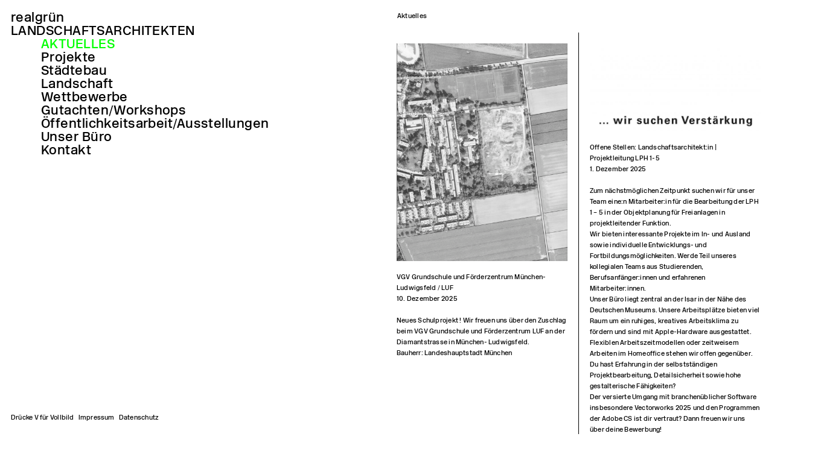

--- FILE ---
content_type: text/html; charset=UTF-8
request_url: https://realgruenlandschaftsarchitekten.de/aktuelles/
body_size: 21227
content:




<!DOCTYPE html>
<html lang="de">
<head>

<meta charset="UTF-8">
<meta name="viewport" content="width=device-width, initial-scale=1, user-scalable=no">
<meta name="apple-mobile-web-app-capable" content="yes" />
<meta name="apple-mobile-web-app-status-bar-style" content="black" />
<meta name="description" content="realgrün Landschaftsarchitekten München">
<meta name="keywords" content="realgruen, realgrün, Muenchen, München, Landschaftsarchitekten, Landschaft, Architekt, Stadtplaner, Gutachten, Workshops, Wettbewerbe, Städtebau">

<link rel='dns-prefetch' href='//maps.googleapis.com' />
<link rel='dns-prefetch' href='//s.w.org' />
<script type='text/javascript' src='https://realgruenlandschaftsarchitekten.de/wp-includes/js/jquery/jquery.js?ver=1.12.4'></script>
<script type='text/javascript' src='https://realgruenlandschaftsarchitekten.de/wp-includes/js/jquery/jquery-migrate.min.js?ver=1.4.1'></script>
<script type='text/javascript' src='https://realgruenlandschaftsarchitekten.de/wp-content/themes/realgruen/jquery.fullPage.js?ver=5.1.19'></script>
<script type='text/javascript' src='http://maps.googleapis.com/maps/api/js?ver=5.1.19'></script>
<script type='text/javascript' src='https://realgruenlandschaftsarchitekten.de/wp-content/themes/realgruen/jquery.matchheight.js?ver=5.1.19'></script>
<script type='text/javascript' src='https://realgruenlandschaftsarchitekten.de/wp-content/themes/realgruen/jquery.modernizr-custom.js?ver=5.1.19'></script>
<script type='text/javascript' src='https://realgruenlandschaftsarchitekten.de/wp-content/themes/realgruen/jquery.infinite.js?ver=5.1.19'></script>
<script type='text/javascript' src='https://realgruenlandschaftsarchitekten.de/wp-content/themes/realgruen/jquery.fullscreen.js?ver=5.1.19'></script>
<link rel='https://api.w.org/' href='https://realgruenlandschaftsarchitekten.de/wp-json/' />
<link rel="EditURI" type="application/rsd+xml" title="RSD" href="https://realgruenlandschaftsarchitekten.de/xmlrpc.php?rsd" />
<link rel="wlwmanifest" type="application/wlwmanifest+xml" href="https://realgruenlandschaftsarchitekten.de/wp-includes/wlwmanifest.xml" /> 
<meta name="generator" content="WordPress 5.1.19" />
<link rel="canonical" href="https://realgruenlandschaftsarchitekten.de/aktuelles/" />
<link rel='shortlink' href='https://realgruenlandschaftsarchitekten.de/?p=43' />
<link rel="alternate" type="application/json+oembed" href="https://realgruenlandschaftsarchitekten.de/wp-json/oembed/1.0/embed?url=https%3A%2F%2Frealgruenlandschaftsarchitekten.de%2Faktuelles%2F" />
<link rel="alternate" type="text/xml+oembed" href="https://realgruenlandschaftsarchitekten.de/wp-json/oembed/1.0/embed?url=https%3A%2F%2Frealgruenlandschaftsarchitekten.de%2Faktuelles%2F&#038;format=xml" />

<title>realgrün Landschaftsarchitekten</title>

<link rel="stylesheet" href="https://realgruenlandschaftsarchitekten.de/wp-content/themes/realgruen/style.css" type="text/css" media="screen" />
<link rel="stylesheet" href="https://realgruenlandschaftsarchitekten.de/wp-content/themes/realgruen/print.css" type="text/css" media="print" />
<link rel="stylesheet" href="https://realgruenlandschaftsarchitekten.de/wp-content/themes/realgruen/jquery.fullPage.css" type="text/css" media="screen" />

<script type="text/javascript" charset="utf-8" src="https://realgruenlandschaftsarchitekten.de/wp-content/themes/realgruen/scrolloverflow.min.js"></script>

<script>

jQuery(document).ready( function() {

jQuery('.gallerie tr, .overview-element, .news').matchHeight({
    byRow: true,
    property: 'height',
    target: null,
    remove: false
});

});



</script>

</head>
<body class="page-template page-template-page-aktuelles page-template-page-aktuelles-php page page-id-43" id="">

<div class="grid" id="content">


<li class="w-4-8 navi">
<div>

<nav>

<div><a href="https://realgruenlandschaftsarchitekten.de/aktuelles/" class="logo">realgrün <br>
  LANDSCHAFTSARCHITEKTEN</a>
  	<div><a href="https://realgruenlandschaftsarchitekten.de/aktuelles/">Aktuelles</a></div>
    <div><a href="https://realgruenlandschaftsarchitekten.de/portfolio/projekte/">Projekte</a>
      <div><a href="https://realgruenlandschaftsarchitekten.de/portfolio/projekte/status/">Status</a>
      	<div><a href="https://realgruenlandschaftsarchitekten.de/portfolio/projekte/status/realisiert/">Realisiert</a></div>
      	<div><a href="https://realgruenlandschaftsarchitekten.de/portfolio/projekte/status/in-planung/">In Planung</a></div>
        <div><a href="https://realgruenlandschaftsarchitekten.de/portfolio/projekte/status/nicht-realisiert/">Nicht realisiert</a></div>
      </div>
      <div><a href="https://realgruenlandschaftsarchitekten.de/portfolio/projekte/typologie/">Typologie</a>
        <div><a href="https://realgruenlandschaftsarchitekten.de/portfolio/projekte/aussenflaechen/">Aussenräume</a>
          <div><a href="https://realgruenlandschaftsarchitekten.de/portfolio/projekte/aussenflaechen/wohnen/">Wohnen</a></div>
          <div><a href="https://realgruenlandschaftsarchitekten.de/portfolio/projekte/aussenflaechen/arbeiten/">Arbeiten</a></div>
          <div><a href="https://realgruenlandschaftsarchitekten.de/portfolio/projekte/aussenflaechen/kulturbildung/">Kultur/Bildung</a></div>
          <div><a href="https://realgruenlandschaftsarchitekten.de/portfolio/projekte/aussenflaechen/sportfreizeit/">Sport/Freizeit</a></div>
          <div><a href="https://realgruenlandschaftsarchitekten.de/portfolio/projekte/aussenflaechen/gewerbe/">Gewerbe</a></div>
          <div><a href="https://realgruenlandschaftsarchitekten.de/portfolio/projekte/aussenflaechen/sonderbauten/">Sonderbauten</a></div>
    	</div>
        <div><a href="https://realgruenlandschaftsarchitekten.de/portfolio/projekte/parks/">Parks</a></div>
        <div><a href="https://realgruenlandschaftsarchitekten.de/portfolio/projekte/strassen-und-plaetze/">Strassen und Plätze</a></div>
        <div><a href="https://realgruenlandschaftsarchitekten.de/portfolio/projekte/konversionen/">Konversionen</a></div>
      </div>
  </div>
  <div><a href="https://realgruenlandschaftsarchitekten.de/portfolio/staedtebau/">Städtebau</a></div>
  <div><a href="https://realgruenlandschaftsarchitekten.de/portfolio/landschaft/">Landschaft</a>
    <div><a href="https://realgruenlandschaftsarchitekten.de/portfolio/landschaftsplanung/">Landschaftsplanung</a></div>
    <div><a href="https://realgruenlandschaftsarchitekten.de/portfolio/landschaftsaesthetiklandschaftsbildbewertung/">Landschaftsästhetik/<br>&nbsp;&nbsp;&nbsp;&nbsp;&nbsp;&nbsp;&nbsp;Landschaftsbildbewertung</a></div>
    <div><a href="https://realgruenlandschaftsarchitekten.de/portfolio/oekologie/">Ökologie</a></div>
  </div>
  <div><a href="https://realgruenlandschaftsarchitekten.de/portfolio/wettbewerbe/">Wettbewerbe</a>
  	<div><a href="https://realgruenlandschaftsarchitekten.de/portfolio/wettbewerbe/wettbewerbe-realisiert/">Realisiert/In Realisierung</a></div>
    <div><a href="https://realgruenlandschaftsarchitekten.de/portfolio/wettbewerbe/wettbewerbe-nicht-realisiert/">Nicht realisiert</a></div>
  </div>
  <div><a href="https://realgruenlandschaftsarchitekten.de/portfolio/gutachtenworkshops/">Gutachten/Workshops</a></div>
  <div><a href="https://realgruenlandschaftsarchitekten.de/oeffentlichkeitsarbeitausstellungen/">Öffentlichkeitsarbeit/&#8203;Ausstellungen</a></div>
  <div><a href="#">Unser Büro</a>
    <div><a href="https://realgruenlandschaftsarchitekten.de/mitarbeiterverzeichnis/">Mitarbeiterverzeichnis</a></div>
    <div><a href="https://realgruenlandschaftsarchitekten.de/auszeichnungen/">Auszeichnungen</a></div>
    <div><a href="https://realgruenlandschaftsarchitekten.de/publikationen/">Publikationen</a></div>
    <div><a href="https://realgruenlandschaftsarchitekten.de/philosophie-arbeitsweise/">Philosophie/&#8203;Arbeitsweise</a></div>
  </div>
  <div><a href="https://realgruenlandschaftsarchitekten.de/kontakt/">Kontakt</a>
    <div><a href="https://realgruenlandschaftsarchitekten.de/impressum/">Impressum</a></div>
    <div><a href="https://realgruenlandschaftsarchitekten.de/datenschutz/">Datenschutz</a></div>
  </div>
 </div><br>
  
</nav>
  
</div>
</li>
<li class="w-4-8 m-4-8"><div class="w-3-8"><h2>Aktuelles</h2></div></li>
<li class="w-4-8 m-4-8 aktuelles" id="test">



<div class="w-4-8 small news post-4378">

								
  				<div class="image"><img width="470" height="600" src="https://realgruenlandschaftsarchitekten.de/wp-content/uploads/2025/12/luf-1-470x600.jpg" class="attachment-news size-news wp-post-image" alt="" srcset="https://realgruenlandschaftsarchitekten.de/wp-content/uploads/2025/12/luf-1-470x600.jpg 470w, https://realgruenlandschaftsarchitekten.de/wp-content/uploads/2025/12/luf-1-235x300.jpg 235w, https://realgruenlandschaftsarchitekten.de/wp-content/uploads/2025/12/luf-1-627x800.jpg 627w, https://realgruenlandschaftsarchitekten.de/wp-content/uploads/2025/12/luf-1-768x980.jpg 768w, https://realgruenlandschaftsarchitekten.de/wp-content/uploads/2025/12/luf-1-1097x1400.jpg 1097w, https://realgruenlandschaftsarchitekten.de/wp-content/uploads/2025/12/luf-1.jpg 1123w" sizes="(max-width: 470px) 100vw, 470px" /></div>                
				                					
      			<h2>VGV Grundschule und Förderzentrum München- Ludwigsfeld / LUF</h2>
				                <h2>10. Dezember 2025</h2><br>
                
               <p>Neues Schulprojekt ! Wir freuen uns über den Zuschlag beim VGV Grundschule und Förderzentrum LUF an der Diamantstrasse in München- Ludwigsfeld.<br />
Bauherr: Landeshauptstadt München</p>
                
				
</div>



<div class="w-4-8 small news post-4232">

								
  				<div class="image"><img width="600" height="310" src="https://realgruenlandschaftsarchitekten.de/wp-content/uploads/2022/02/wir-suchen-verstaxxrkung-600x310.jpg" class="attachment-news size-news wp-post-image" alt="" srcset="https://realgruenlandschaftsarchitekten.de/wp-content/uploads/2022/02/wir-suchen-verstaxxrkung-600x310.jpg 600w, https://realgruenlandschaftsarchitekten.de/wp-content/uploads/2022/02/wir-suchen-verstaxxrkung-300x155.jpg 300w, https://realgruenlandschaftsarchitekten.de/wp-content/uploads/2022/02/wir-suchen-verstaxxrkung-800x414.jpg 800w, https://realgruenlandschaftsarchitekten.de/wp-content/uploads/2022/02/wir-suchen-verstaxxrkung-768x397.jpg 768w, https://realgruenlandschaftsarchitekten.de/wp-content/uploads/2022/02/wir-suchen-verstaxxrkung-1400x724.jpg 1400w" sizes="(max-width: 600px) 100vw, 600px" /></div>                
				                					
      			<h2>Offene Stellen: Landschaftsarchitekt:in | Projektleitung LPH 1-5</h2>
				                <h2>1. Dezember 2025</h2><br>
                
               <p>Zum nächstmöglichen Zeitpunkt suchen wir für unser Team eine:n Mitarbeiter:in für die Bearbeitung der LPH 1 – 5 in der Objektplanung für Freianlagen in projektleitender Funktion.</p>
<p>Wir bieten interessante Projekte im In- und Ausland sowie individuelle Entwicklungs- und Fortbildungsmöglichkeiten. Werde Teil unseres kollegialen Teams aus Studierenden, Berufsanfänger:innen und erfahrenen Mitarbeiter:innen.</p>
<p>Unser Büro liegt zentral an der Isar in der Nähe des Deutschen Museums. Unsere Arbeitsplätze bieten viel Raum um ein ruhiges, kreatives Arbeitsklima zu fördern und sind mit Apple-Hardware ausgestattet.</p>
<p>Flexiblen Arbeitszeitmodellen oder zeitweisem Arbeiten im Homeoffice stehen wir offen gegenüber.</p>
<p>Du hast Erfahrung in der selbstständigen Projektbearbeitung, Detailsicherheit sowie hohe gestalterische Fähigkeiten?<br />
Der versierte Umgang mit branchenüblicher Software insbesondere Vectorworks 2025 und den Programmen der Adobe CS ist dir vertraut? Dann freuen wir uns über deine Bewerbung!<br />
Wenn du darüber hinaus Kenntnisse im Umgang mit ORCA besitzt, umso besser.</p>
<p>Sende uns gerne deine digitale Bewerbung mit aussagekräftigen Referenzen an</p>
<p><a href="mailto:info@realgruenlandschaftsarchitekten.de">bewerbungen@realgruenlandschaftsarchitekten.de</a></p>
<p>Wir freuen uns!</p>
<p>&nbsp;</p>
<p>&nbsp;</p>
<h2></h2>
<h1></h1>
<h6>Offene Stellen: Praktikum / Werkstudent:in</h6>
<h6>01.Dezember.2025</h6>
<p>&nbsp;</p>
<p>Du bist auf der Suche nach einem Praktikumsplatz im Praxissemester oder einem Job als Werkstudent:in?</p>
<p>Dann freuen wir uns über deine Bewerbung!</p>
<p>Wir bieten interessante Projekte und Wettbewerbe im In- und Ausland sowie individuelle Entwicklungs- und Fortbildungsmöglichkeiten.</p>
<p>Unser Büro liegt zentral an der Isar in der Nähe des Deutschen Museums. Unsere Arbeitsplätze bieten viel Raum um ein ruhiges, kreatives Arbeitsklima zu fördern und sind mit Apple-Hardware ausgestattet.</p>
<p>Wir arbeiten mit Vectorworks und den Programmen der Adobe CS. Gewisse Erfahrung mit diesen Programmen sind von Vorteil.</p>
<p>Sende uns gerne deine digitale Bewerbung mit aussagekräftigen Referenzen an</p>
<p><a href="mailto:info@realgruenlandschaftsarchitekten.de">bewerbungen@realgruenlandschaftsarchitekten.de</a></p>
<p>Wir freuen uns!</p>
                
				
</div>



<div class="w-4-8 small news post-4392">

								
  				<div class="image"><img width="600" height="401" src="https://realgruenlandschaftsarchitekten.de/wp-content/uploads/2025/10/bauen-im-bestand-600x401.jpeg" class="attachment-news size-news wp-post-image" alt="" srcset="https://realgruenlandschaftsarchitekten.de/wp-content/uploads/2025/10/bauen-im-bestand-600x401.jpeg 600w, https://realgruenlandschaftsarchitekten.de/wp-content/uploads/2025/10/bauen-im-bestand-300x201.jpeg 300w, https://realgruenlandschaftsarchitekten.de/wp-content/uploads/2025/10/bauen-im-bestand-800x535.jpeg 800w, https://realgruenlandschaftsarchitekten.de/wp-content/uploads/2025/10/bauen-im-bestand-768x513.jpeg 768w, https://realgruenlandschaftsarchitekten.de/wp-content/uploads/2025/10/bauen-im-bestand-1400x936.jpeg 1400w, https://realgruenlandschaftsarchitekten.de/wp-content/uploads/2025/10/bauen-im-bestand.jpeg 1418w" sizes="(max-width: 600px) 100vw, 600px" /></div>                
				                					
      			<h2>Preis Bauen im Bestand 2025</h2>
				                <h2>1. Oktober 2025</h2><br>
                
               <p>Am 29.09.2025 fand in feierlichem Rahmen die Verleihung der Preise "Bauen im Bestand 2025" für unsere beiden Projekte Diözesanmuseum, Freising und Gasteig HP8 / Isarphilharmonie im Haus der Architektur der Bayerischen Architektenkammer statt. Gemeinsam mit den Kolleg*innen von Brückner & Brückner Architekten, Tirschenreut, iam - interior architects munich und gmp / Berlin  freuen wir uns sehr über die grosse Anerkennung für die gemeinsamen Projekte.</p>
                
				
</div>



<div class="w-4-8 small news post-4361">

								
  				<div class="image"><img width="600" height="352" src="https://realgruenlandschaftsarchitekten.de/wp-content/uploads/2025/07/auhloh-600x352.jpg" class="attachment-news size-news wp-post-image" alt="" srcset="https://realgruenlandschaftsarchitekten.de/wp-content/uploads/2025/07/auhloh-600x352.jpg 600w, https://realgruenlandschaftsarchitekten.de/wp-content/uploads/2025/07/auhloh-300x176.jpg 300w, https://realgruenlandschaftsarchitekten.de/wp-content/uploads/2025/07/auhloh-800x469.jpg 800w, https://realgruenlandschaftsarchitekten.de/wp-content/uploads/2025/07/auhloh-768x450.jpg 768w, https://realgruenlandschaftsarchitekten.de/wp-content/uploads/2025/07/auhloh.jpg 1340w" sizes="(max-width: 600px) 100vw, 600px" /></div>                
				                					
      			<h2>Nichtoffener Realisierungswettbewerb mit Ideenteil „Zwischen Lurzenhof und Auloh“, Landshut</h2>
				                <h2>26. Juli 2025</h2><br>
                
               <p>Gemeinsam mit Diezinger Architekten, Regensburg freuen wir uns über eine Anerkennung beim Realisierungswettbewerb „Zwischen Lurzenhof und Auloh“ in Landshut.</p>
                
				
</div>



<div class="w-4-8 small news post-4338">

								
  				<div class="image"><img width="424" height="600" src="https://realgruenlandschaftsarchitekten.de/wp-content/uploads/2025/01/bgda2025-27770-win-424x600.jpg" class="attachment-news size-news wp-post-image" alt="" srcset="https://realgruenlandschaftsarchitekten.de/wp-content/uploads/2025/01/bgda2025-27770-win-424x600.jpg 424w, https://realgruenlandschaftsarchitekten.de/wp-content/uploads/2025/01/bgda2025-27770-win-212x300.jpg 212w, https://realgruenlandschaftsarchitekten.de/wp-content/uploads/2025/01/bgda2025-27770-win-566x800.jpg 566w, https://realgruenlandschaftsarchitekten.de/wp-content/uploads/2025/01/bgda2025-27770-win-768x1086.jpg 768w, https://realgruenlandschaftsarchitekten.de/wp-content/uploads/2025/01/bgda2025-27770-win-990x1400.jpg 990w, https://realgruenlandschaftsarchitekten.de/wp-content/uploads/2025/01/bgda2025-27770-win-1273x1800.jpg 1273w" sizes="(max-width: 424px) 100vw, 424px" /></div>                
				                					
      			<h2>German Design Award Winner 2025 &#8211; Excellent Architecture</h2>
				                <h2>8. Januar 2025</h2><br>
                
               <p>Gemeinsam mit unserem Bauherrn der Allgemeinen SÜDBODEN AG, Weickenmeier, Kunz + Partner <small>Architekten Ingenieure GmbH</small>, Dpa lighting consultants, TBU Ingenieurbüro GmbH und ITG Ingenieurgesellschaft mbH, erhalten wir den German Design Award 2025 für unser Projekt &#8222;Neue Balan, Haus 28&#8220; in der Kategorie Excellent Architecture. Wir freuen uns sehr über diese Anerkennung!</p>
                
				
</div>



<div class="w-4-8 small news post-4320">

								
  				<div class="image"><img width="600" height="400" src="https://realgruenlandschaftsarchitekten.de/wp-content/uploads/2024/10/img-7816-600x400.jpg" class="attachment-news size-news wp-post-image" alt="" srcset="https://realgruenlandschaftsarchitekten.de/wp-content/uploads/2024/10/img-7816-600x400.jpg 600w, https://realgruenlandschaftsarchitekten.de/wp-content/uploads/2024/10/img-7816-300x200.jpg 300w, https://realgruenlandschaftsarchitekten.de/wp-content/uploads/2024/10/img-7816-800x534.jpg 800w, https://realgruenlandschaftsarchitekten.de/wp-content/uploads/2024/10/img-7816-768x512.jpg 768w, https://realgruenlandschaftsarchitekten.de/wp-content/uploads/2024/10/img-7816-1400x934.jpg 1400w" sizes="(max-width: 600px) 100vw, 600px" /></div>                
				                					
      			<h2>Verleihung des Bayerischen Architekturpreises 2024</h2>
				                <h2>23. Oktober 2024</h2><br>
                
               <p>Am 17.10.2024 fand in feierlichem Rahmen die Verleihung des Bayerischen Architekturpreises 2024 für unser Projekt Diözesanmuseum Freising im Haus der Architektur der Bayerischen Architektenkammer statt. Gemeinsam mit den Kolleg*innen von Brückner &amp; Brückner Architekten, Tirschenreuth und iam &#8211; interior architects munich freuen wir uns sehr über die grosse Anerkennung für das gemeinsame Projekt !</p>
                
				
</div>



<div class="w-4-8 small news post-4291">

								                <a href="https://realgruenlandschaftsarchitekten.de/dioezesanmuseum-freising/ ">
				
  				<div class="image"><img width="600" height="398" src="https://realgruenlandschaftsarchitekten.de/wp-content/uploads/2024/07/artouro--600x398.jpg" class="attachment-news size-news wp-post-image" alt="" srcset="https://realgruenlandschaftsarchitekten.de/wp-content/uploads/2024/07/artouro--600x398.jpg 600w, https://realgruenlandschaftsarchitekten.de/wp-content/uploads/2024/07/artouro--300x199.jpg 300w, https://realgruenlandschaftsarchitekten.de/wp-content/uploads/2024/07/artouro--800x531.jpg 800w, https://realgruenlandschaftsarchitekten.de/wp-content/uploads/2024/07/artouro--768x510.jpg 768w, https://realgruenlandschaftsarchitekten.de/wp-content/uploads/2024/07/artouro--1400x929.jpg 1400w, https://realgruenlandschaftsarchitekten.de/wp-content/uploads/2024/07/artouro-.jpg 1600w" sizes="(max-width: 600px) 100vw, 600px" /></div>                
				                </a>
				                				                <a href="https://realgruenlandschaftsarchitekten.de/dioezesanmuseum-freising/ ">
					
      			<h2>Diözesanmuseum Freising</h2>
				                </a>
				                <h2>24. September 2024</h2><br>
                
               <p><a href="https://www.byak.de/planen-und-bauen/architektur-baukultur/preise-auszeichnungen/artouro.html">https://www.byak.de/planen-und-bauen/architektur-baukultur/preise-auszeichnungen/artouro.html</a></p>
                
				                <br>
                <a href="https://realgruenlandschaftsarchitekten.de/dioezesanmuseum-freising/ ">Zum Projekt</a>
                
				
</div>



<div class="w-4-8 small news post-4279">

								                <a href="https://realgruenlandschaftsarchitekten.de/platzierung-1-preis-neubau-campinggebaeude-strandbad-mannheim/ ">
				
  				<div class="image"><img width="418" height="600" src="https://realgruenlandschaftsarchitekten.de/wp-content/uploads/2024/08/mn-strandbad-s1-sw-1-418x600.jpg" class="attachment-news size-news wp-post-image" alt="" srcset="https://realgruenlandschaftsarchitekten.de/wp-content/uploads/2024/08/mn-strandbad-s1-sw-1-418x600.jpg 418w, https://realgruenlandschaftsarchitekten.de/wp-content/uploads/2024/08/mn-strandbad-s1-sw-1-209x300.jpg 209w, https://realgruenlandschaftsarchitekten.de/wp-content/uploads/2024/08/mn-strandbad-s1-sw-1-558x800.jpg 558w, https://realgruenlandschaftsarchitekten.de/wp-content/uploads/2024/08/mn-strandbad-s1-sw-1-768x1102.jpg 768w, https://realgruenlandschaftsarchitekten.de/wp-content/uploads/2024/08/mn-strandbad-s1-sw-1-976x1400.jpg 976w, https://realgruenlandschaftsarchitekten.de/wp-content/uploads/2024/08/mn-strandbad-s1-sw-1-1255x1800.jpg 1255w" sizes="(max-width: 418px) 100vw, 418px" /></div>                
				                </a>
				                				                <a href="https://realgruenlandschaftsarchitekten.de/platzierung-1-preis-neubau-campinggebaeude-strandbad-mannheim/ ">
					
      			<h2>Platzierung 1. Preis – Neubau Campinggebäude Strandbad Mannheim</h2>
				                </a>
				                <h2>22. August 2024</h2><br>
                
               <p>In Zusammenarbeit mit Brückner &amp; Brückner Architekten erhält unser Büro beim Wettbewerb &#8222;Neubau Campinggebäude Strandbad Mannheim&#8220; den 1. Preis.</p>
                
				                <br>
                <a href="https://realgruenlandschaftsarchitekten.de/platzierung-1-preis-neubau-campinggebaeude-strandbad-mannheim/ ">Zum Projekt</a>
                
				
</div>



<div class="w-4-8 small news post-4271">

								
  				<div class="image"><img width="600" height="77" src="https://realgruenlandschaftsarchitekten.de/wp-content/uploads/2024/08/wir-suchen-verstaxxrkung-blanco-600x77.jpg" class="attachment-news size-news wp-post-image" alt="" srcset="https://realgruenlandschaftsarchitekten.de/wp-content/uploads/2024/08/wir-suchen-verstaxxrkung-blanco-600x77.jpg 600w, https://realgruenlandschaftsarchitekten.de/wp-content/uploads/2024/08/wir-suchen-verstaxxrkung-blanco-300x38.jpg 300w, https://realgruenlandschaftsarchitekten.de/wp-content/uploads/2024/08/wir-suchen-verstaxxrkung-blanco-800x102.jpg 800w, https://realgruenlandschaftsarchitekten.de/wp-content/uploads/2024/08/wir-suchen-verstaxxrkung-blanco-768x98.jpg 768w, https://realgruenlandschaftsarchitekten.de/wp-content/uploads/2024/08/wir-suchen-verstaxxrkung-blanco-1400x179.jpg 1400w" sizes="(max-width: 600px) 100vw, 600px" /></div>                
				                					
      			<h2>artouro &#8211; Bayerischer Tourismus-Architektur-Preis 2024</h2>
				                <h2>9. Juli 2024</h2><br>
                
               <div class="">Preisverleihung im Staatsministerium in München</div>
<div class="">Unser Projekt &#8211; Neugestaltung Diözesanmuseum auf dem Domberg in Freising &#8211; erhält den <b class="">artouro 2024 </b>und zusätzlich den dieses Jahr ausgelobten Sonderpreis für barrierefreies Bauen.</div>
<div class="">Gemeinsam mit Brückner und Brückner Architekten, Tirschenreuth freuen wir uns über die Zuerkennung dieser Preise !</div>
                
				
</div>



<div class="w-4-8 small news post-4260">

								                <a href="https://realgruenlandschaftsarchitekten.de/einweihung-vom-thomas-mann-gymnasium/ ">
				
  				<div class="image"><img width="600" height="485" src="https://realgruenlandschaftsarchitekten.de/wp-content/uploads/2024/07/gmu-lageplan-sw-d5-600x485.jpg" class="attachment-news size-news wp-post-image" alt="" srcset="https://realgruenlandschaftsarchitekten.de/wp-content/uploads/2024/07/gmu-lageplan-sw-d5-600x485.jpg 600w, https://realgruenlandschaftsarchitekten.de/wp-content/uploads/2024/07/gmu-lageplan-sw-d5-300x242.jpg 300w, https://realgruenlandschaftsarchitekten.de/wp-content/uploads/2024/07/gmu-lageplan-sw-d5-800x646.jpg 800w, https://realgruenlandschaftsarchitekten.de/wp-content/uploads/2024/07/gmu-lageplan-sw-d5-768x621.jpg 768w, https://realgruenlandschaftsarchitekten.de/wp-content/uploads/2024/07/gmu-lageplan-sw-d5-1400x1131.jpg 1400w" sizes="(max-width: 600px) 100vw, 600px" /></div>                
				                </a>
				                				                <a href="https://realgruenlandschaftsarchitekten.de/einweihung-vom-thomas-mann-gymnasium/ ">
					
      			<h2>Einweihung des Thomas-Mann-Gymnasiums</h2>
				                </a>
				                <h2>2. Juli 2024</h2><br>
                
               <p>25.06.2024 / wir freuen uns über die Übergabe unseres Projektes Neubau Thomas-Mann-Gymnasium an die neue Schulfamilie in Obersendling !</p>
<p>&nbsp;</p>
<p>&nbsp;</p>
<p><a href="https://stadt.muenchen.de/news/neues-thomas-mann-gymnasium-eingeweiht.html">https://stadt.muenchen.de/news/neues-thomas-mann-gymnasium-eingeweiht.html</a></p>
<p><a href="https://multimedia.muenchen.de/das-staedtische-thomas-mann-gymnasium#die-schuelersprecherinnen">https://multimedia.muenchen.de/das-staedtische-thomas-mann-gymnasium#die-schuelersprecherinnen</a></p>
                
				                <br>
                <a href="https://realgruenlandschaftsarchitekten.de/einweihung-vom-thomas-mann-gymnasium/ ">Zum Projekt</a>
                
				
</div>



<div class="w-4-8 small news post-4247">

								
  				<div class="image"><img width="600" height="460" src="https://realgruenlandschaftsarchitekten.de/wp-content/uploads/2024/06/fuer-veroeffentlichung3-600x460.jpg" class="attachment-news size-news wp-post-image" alt="" srcset="https://realgruenlandschaftsarchitekten.de/wp-content/uploads/2024/06/fuer-veroeffentlichung3-600x460.jpg 600w, https://realgruenlandschaftsarchitekten.de/wp-content/uploads/2024/06/fuer-veroeffentlichung3-300x230.jpg 300w, https://realgruenlandschaftsarchitekten.de/wp-content/uploads/2024/06/fuer-veroeffentlichung3-800x613.jpg 800w, https://realgruenlandschaftsarchitekten.de/wp-content/uploads/2024/06/fuer-veroeffentlichung3-768x589.jpg 768w, https://realgruenlandschaftsarchitekten.de/wp-content/uploads/2024/06/fuer-veroeffentlichung3-1400x1073.jpg 1400w" sizes="(max-width: 600px) 100vw, 600px" /></div>                
				                					
      			<h2>Erinnerungsort für die Opfer des NSU eingeweiht</h2>
				                <h2>26. Juni 2024</h2><br>
                
               <p><a href="https://www.tagesschau.de/inland/regional/thueringen/mdr-erinnerungsort-fuer-opfer-des-nsu-terrors-in-erfurt-eingeweiht-100.html">https://www.tagesschau.de/inland/regional/thueringen/mdr-erinnerungsort-fuer-opfer-des-nsu-terrors-in-erfurt-eingeweiht-100.html</a></p>
                
				
</div>



<div class="w-4-8 small news post-4238">

								
  				<div class="image"><img width="600" height="414" src="https://realgruenlandschaftsarchitekten.de/wp-content/uploads/2024/06/20221108-092400-600x414.jpg" class="attachment-news size-news wp-post-image" alt="" srcset="https://realgruenlandschaftsarchitekten.de/wp-content/uploads/2024/06/20221108-092400-600x414.jpg 600w, https://realgruenlandschaftsarchitekten.de/wp-content/uploads/2024/06/20221108-092400-300x207.jpg 300w, https://realgruenlandschaftsarchitekten.de/wp-content/uploads/2024/06/20221108-092400-800x552.jpg 800w, https://realgruenlandschaftsarchitekten.de/wp-content/uploads/2024/06/20221108-092400-768x530.jpg 768w, https://realgruenlandschaftsarchitekten.de/wp-content/uploads/2024/06/20221108-092400-1400x966.jpg 1400w" sizes="(max-width: 600px) 100vw, 600px" /></div>                
				                					
      			<h2>Architektouren 2024 der Bayerischen Architektenkammer – Oskar-von-Miller-Gymnasium / Maximiliansgymnasium, München</h2>
				                <h2>18. Juni 2024</h2><br>
                
               <div class="">Wir freuen uns sehr, dass unser Projekt, denkmalgerechte Sanierung und Neubau Oskar-von-Miller-Gymnasium und Maximiliansgymnasium, für die Architektouren 2024 ausgewählt wurde.</div>
<div class="">Weitere Informationen auch zu den Besichtigungsterminen finden Sie unter:</div>
<div></div>
<div class=""><a class="" href="https://www.byak.de/planen-und-bauen/projektsuche-architektouren/detail/oskar-von-miller-gymnasium-maximiliansgymnasium.html?no_cache=1&amp;cHash=cda90e789cdc80524eb11e9a6232f915#undefined">https://www.byak.de/planen-und-bauen/projektsuche-architektouren/detail/oskar-von-miller-gymnasium-maximiliansgymnasium.html?no_cache=1&amp;cHash=cda90e789cdc80524eb11e9a6232f915#undefined</a></div>
                
				
</div>



<div class="w-4-8 small news post-4194">

								                <a href="https://realgruenlandschaftsarchitekten.de/ersatzneubau-maximilianstrasse-fuer-die-versicherungskammer-bayern-in-muenchen/ ">
				
  				<div class="image"><img width="600" height="424" src="https://realgruenlandschaftsarchitekten.de/wp-content/uploads/2024/05/perspektive-2-sw-600x424.jpg" class="attachment-news size-news wp-post-image" alt="" srcset="https://realgruenlandschaftsarchitekten.de/wp-content/uploads/2024/05/perspektive-2-sw-600x424.jpg 600w, https://realgruenlandschaftsarchitekten.de/wp-content/uploads/2024/05/perspektive-2-sw-300x212.jpg 300w, https://realgruenlandschaftsarchitekten.de/wp-content/uploads/2024/05/perspektive-2-sw-800x566.jpg 800w, https://realgruenlandschaftsarchitekten.de/wp-content/uploads/2024/05/perspektive-2-sw-768x543.jpg 768w, https://realgruenlandschaftsarchitekten.de/wp-content/uploads/2024/05/perspektive-2-sw-1400x990.jpg 1400w" sizes="(max-width: 600px) 100vw, 600px" /></div>                
				                </a>
				                				                <a href="https://realgruenlandschaftsarchitekten.de/ersatzneubau-maximilianstrasse-fuer-die-versicherungskammer-bayern-in-muenchen/ ">
					
      			<h2>Ersatzneubau Maximilianstraße für die Versicherungskammer Bayern in München</h2>
				                </a>
				                <h2>13. Mai 2024</h2><br>
                
               <p>In Zusammenarbeit mit mecanoo architecten erhält unser Büro beim Ideen- und Realisierungswettbewerb „Ersatzneubau Maximilianstraße für die Versicherungskammer Bayern“ den 1. Preis.</p>
                
				                <br>
                <a href="https://realgruenlandschaftsarchitekten.de/ersatzneubau-maximilianstrasse-fuer-die-versicherungskammer-bayern-in-muenchen/ ">Zum Projekt</a>
                
				
</div>



<div class="w-4-8 small news post-4173">

								                <a href="https://realgruenlandschaftsarchitekten.de/neubau-bildungszentrum-bamberg/ ">
				
  				<div class="image"><img width="600" height="445" src="https://realgruenlandschaftsarchitekten.de/wp-content/uploads/2023/12/modellb-600x445.jpg" class="attachment-news size-news wp-post-image" alt="" srcset="https://realgruenlandschaftsarchitekten.de/wp-content/uploads/2023/12/modellb-600x445.jpg 600w, https://realgruenlandschaftsarchitekten.de/wp-content/uploads/2023/12/modellb-300x223.jpg 300w, https://realgruenlandschaftsarchitekten.de/wp-content/uploads/2023/12/modellb-800x594.jpg 800w, https://realgruenlandschaftsarchitekten.de/wp-content/uploads/2023/12/modellb-768x570.jpg 768w, https://realgruenlandschaftsarchitekten.de/wp-content/uploads/2023/12/modellb-1400x1039.jpg 1400w" sizes="(max-width: 600px) 100vw, 600px" /></div>                
				                </a>
				                				                <a href="https://realgruenlandschaftsarchitekten.de/neubau-bildungszentrum-bamberg/ ">
					
      			<h2>Neubau Bildungszentrum, Bamberg</h2>
				                </a>
				                <h2>8. Dezember 2023</h2><br>
                
               <p>realgrün Landschaftsarchitekten erhalten in Zusammenarbeit mit Lamott.Lamott Architekten PartGmbB eine Anerkennung beim Wettbewerb „Neubau Bildungszentrum, Bamberg“.</p>
                
				                <br>
                <a href="https://realgruenlandschaftsarchitekten.de/neubau-bildungszentrum-bamberg/ ">Zum Projekt</a>
                
				
</div>



<div class="w-4-8 small news post-4159">

								                <a href="https://realgruenlandschaftsarchitekten.de/inden-schophoven-auf-dem-weg-zum-see/ ">
				
  				<div class="image"><img width="600" height="482" src="https://realgruenlandschaftsarchitekten.de/wp-content/uploads/2023/12/vogelperspektive-sw-600x482.jpg" class="attachment-news size-news wp-post-image" alt="" srcset="https://realgruenlandschaftsarchitekten.de/wp-content/uploads/2023/12/vogelperspektive-sw-600x482.jpg 600w, https://realgruenlandschaftsarchitekten.de/wp-content/uploads/2023/12/vogelperspektive-sw-300x241.jpg 300w, https://realgruenlandschaftsarchitekten.de/wp-content/uploads/2023/12/vogelperspektive-sw-800x643.jpg 800w, https://realgruenlandschaftsarchitekten.de/wp-content/uploads/2023/12/vogelperspektive-sw-768x618.jpg 768w, https://realgruenlandschaftsarchitekten.de/wp-content/uploads/2023/12/vogelperspektive-sw-1400x1126.jpg 1400w" sizes="(max-width: 600px) 100vw, 600px" /></div>                
				                </a>
				                				                <a href="https://realgruenlandschaftsarchitekten.de/inden-schophoven-auf-dem-weg-zum-see/ ">
					
      			<h2>Inden-Schophoven &#8222;Auf dem Weg zum See&#8220;</h2>
				                </a>
				                <h2>5. Dezember 2023</h2><br>
                
               <p>Unser Büro erhält den 2. Preis beim freiraumplanerischen Wettbewerb „Auf dem Weg zum See“ in Inden-Schophoven.</p>
                
				                <br>
                <a href="https://realgruenlandschaftsarchitekten.de/inden-schophoven-auf-dem-weg-zum-see/ ">Zum Projekt</a>
                
				
</div>



<div class="w-4-8 small news post-4135">

								                <a href="https://realgruenlandschaftsarchitekten.de/quartiersentwicklung-neues-wohnen-entlang-der-kolpingstrasse-in-deggendorf/ ">
				
  				<div class="image"><img width="600" height="332" src="https://realgruenlandschaftsarchitekten.de/wp-content/uploads/2023/10/deg-lageplan-m1000-sw-600x332.jpg" class="attachment-news size-news wp-post-image" alt="" srcset="https://realgruenlandschaftsarchitekten.de/wp-content/uploads/2023/10/deg-lageplan-m1000-sw-600x332.jpg 600w, https://realgruenlandschaftsarchitekten.de/wp-content/uploads/2023/10/deg-lageplan-m1000-sw-300x166.jpg 300w, https://realgruenlandschaftsarchitekten.de/wp-content/uploads/2023/10/deg-lageplan-m1000-sw-800x443.jpg 800w, https://realgruenlandschaftsarchitekten.de/wp-content/uploads/2023/10/deg-lageplan-m1000-sw-768x425.jpg 768w, https://realgruenlandschaftsarchitekten.de/wp-content/uploads/2023/10/deg-lageplan-m1000-sw-1400x775.jpg 1400w" sizes="(max-width: 600px) 100vw, 600px" /></div>                
				                </a>
				                				                <a href="https://realgruenlandschaftsarchitekten.de/quartiersentwicklung-neues-wohnen-entlang-der-kolpingstrasse-in-deggendorf/ ">
					
      			<h2>Quartiersentwicklung &#8211; Neues Wohnen entlang der Kolpingstraße in Deggendorf</h2>
				                </a>
				                <h2>31. Oktober 2023</h2><br>
                
               <p>Gemeinsam mit deffner voitländer architekten stadtplaner bda freuen wir uns über den 3. Preis beim Wettbewerb „Quartiersentwicklung – Neues Wohnen entlang der Kolpingstraße in Deggendorf“</p>
                
				                <br>
                <a href="https://realgruenlandschaftsarchitekten.de/quartiersentwicklung-neues-wohnen-entlang-der-kolpingstrasse-in-deggendorf/ ">Zum Projekt</a>
                
				
</div>



<div class="w-4-8 small news post-4127">

								                <a href="https://realgruenlandschaftsarchitekten.de/ehrenpreis-fuer-guten-wohnungsbau-2023/ ">
				
  				<div class="image"><img width="600" height="425" src="https://realgruenlandschaftsarchitekten.de/wp-content/uploads/2023/07/bildschirmfoto-sw-600x425.jpg" class="attachment-news size-news wp-post-image" alt="" srcset="https://realgruenlandschaftsarchitekten.de/wp-content/uploads/2023/07/bildschirmfoto-sw-600x425.jpg 600w, https://realgruenlandschaftsarchitekten.de/wp-content/uploads/2023/07/bildschirmfoto-sw-300x213.jpg 300w, https://realgruenlandschaftsarchitekten.de/wp-content/uploads/2023/07/bildschirmfoto-sw-800x567.jpg 800w, https://realgruenlandschaftsarchitekten.de/wp-content/uploads/2023/07/bildschirmfoto-sw-768x544.jpg 768w, https://realgruenlandschaftsarchitekten.de/wp-content/uploads/2023/07/bildschirmfoto-sw-1400x992.jpg 1400w" sizes="(max-width: 600px) 100vw, 600px" /></div>                
				                </a>
				                				                <a href="https://realgruenlandschaftsarchitekten.de/ehrenpreis-fuer-guten-wohnungsbau-2023/ ">
					
      			<h2>Ehrenpreis für guten Wohnungsbau 2023</h2>
				                </a>
				                <h2>24. Juli 2023</h2><br>
                
               <p>Wir freuen uns mit unserem Bauherrn Dr. Hendrik Schlune über den Ehrenpreis | Lobende Erwähnung für soziale Vermieter*innen der Landeshauptstadt München für das Projekt Wohnanlage Martha-Näbauer-Platz in Allach-Untermenzing bei dem wir mit der Gestaltung des Freiraums beteiligt waren</p>
                
				                <br>
                <a href="https://realgruenlandschaftsarchitekten.de/ehrenpreis-fuer-guten-wohnungsbau-2023/ ">Zum Projekt</a>
                
				
</div>



<div class="w-4-8 small news post-4114">

								                <a href="https://realgruenlandschaftsarchitekten.de/vorstellung-der-neuen-ausstattungselemente-in-der-innenstadt-traunstein-28-6-23/ ">
				
  				<div class="image"><img width="600" height="399" src="https://realgruenlandschaftsarchitekten.de/wp-content/uploads/2023/06/1dsc-0025-600x399.jpg" class="attachment-news size-news wp-post-image" alt="" srcset="https://realgruenlandschaftsarchitekten.de/wp-content/uploads/2023/06/1dsc-0025-600x399.jpg 600w, https://realgruenlandschaftsarchitekten.de/wp-content/uploads/2023/06/1dsc-0025-300x199.jpg 300w, https://realgruenlandschaftsarchitekten.de/wp-content/uploads/2023/06/1dsc-0025-800x531.jpg 800w, https://realgruenlandschaftsarchitekten.de/wp-content/uploads/2023/06/1dsc-0025-768x510.jpg 768w, https://realgruenlandschaftsarchitekten.de/wp-content/uploads/2023/06/1dsc-0025-1400x930.jpg 1400w" sizes="(max-width: 600px) 100vw, 600px" /></div>                
				                </a>
				                				                <a href="https://realgruenlandschaftsarchitekten.de/vorstellung-der-neuen-ausstattungselemente-in-der-innenstadt-traunstein-28-6-23/ ">
					
      			<h2>Vorstellung der neuen Ausstattungselemente in der Innenstadt Traunstein, 28.6.23</h2>
				                </a>
				                <h2>29. Juni 2023</h2><br>
                
               <p>realgrün Landschaftsarchitekten haben für die Stadt Traunstein einen Rahmenplan zur Verbesserung der Aufenthaltsqualität in der Innenstadt erarbeitet. Als ein Ergebnis davon wurden neue Ausstattungselemente – Bänke, freie Möblierung, Mülleimer, Fahrradbügel – festgelegt.<br />
Um die gestalterische und ökologische Wirkung von Strassenbäumen real simulieren zu können werden 12 grosse mobile Bäume im Strasssenraum an verschiedenen Standorten aufgestellt.</p>
                
				                <br>
                <a href="https://realgruenlandschaftsarchitekten.de/vorstellung-der-neuen-ausstattungselemente-in-der-innenstadt-traunstein-28-6-23/ ">Zum Projekt</a>
                
				
</div>



<div class="w-4-8 small news post-4090">

								                <a href="https://realgruenlandschaftsarchitekten.de/preisverleihung-deutscher-staedtebaupreis-2023-in-berlin/ ">
				
  				<div class="image"><img width="600" height="381" src="https://realgruenlandschaftsarchitekten.de/wp-content/uploads/2023/06/dscn7592-3-600x381.jpg" class="attachment-news size-news wp-post-image" alt="" srcset="https://realgruenlandschaftsarchitekten.de/wp-content/uploads/2023/06/dscn7592-3-600x381.jpg 600w, https://realgruenlandschaftsarchitekten.de/wp-content/uploads/2023/06/dscn7592-3-300x190.jpg 300w, https://realgruenlandschaftsarchitekten.de/wp-content/uploads/2023/06/dscn7592-3-800x508.jpg 800w, https://realgruenlandschaftsarchitekten.de/wp-content/uploads/2023/06/dscn7592-3-768x487.jpg 768w, https://realgruenlandschaftsarchitekten.de/wp-content/uploads/2023/06/dscn7592-3-1400x888.jpg 1400w" sizes="(max-width: 600px) 100vw, 600px" /></div>                
				                </a>
				                				                <a href="https://realgruenlandschaftsarchitekten.de/preisverleihung-deutscher-staedtebaupreis-2023-in-berlin/ ">
					
      			<h2>Preisverleihung Deutscher Städtebaupreis 2023 in Berlin</h2>
				                </a>
				                <h2>12. Juni 2023</h2><br>
                
               <p>Wir freuen uns über die Zuerkennung einer Belobigung für unser Projekt Neue Balan, München im Rahmen der Preisverleihung der DASL in der Akademie der Wissenschaften am Pariser Platz in Berlin. Seit mehr als 15 Jahren begleiten wir die Allgemeine Südboden AG bei der Entwicklung des ehemaligen Infineon- Stammgeländes in der Master- und freiraumplanerischer Objektplanungen.</p>
<p>&nbsp;</p>
                
				                <br>
                <a href="https://realgruenlandschaftsarchitekten.de/preisverleihung-deutscher-staedtebaupreis-2023-in-berlin/ ">Zum Projekt</a>
                
				
</div>



<div class="w-4-8 small news post-4073">

								
  				<div class="image"><img width="600" height="422" src="https://realgruenlandschaftsarchitekten.de/wp-content/uploads/2023/02/img-8222-600x422.jpg" class="attachment-news size-news wp-post-image" alt="" srcset="https://realgruenlandschaftsarchitekten.de/wp-content/uploads/2023/02/img-8222-600x422.jpg 600w, https://realgruenlandschaftsarchitekten.de/wp-content/uploads/2023/02/img-8222-300x211.jpg 300w, https://realgruenlandschaftsarchitekten.de/wp-content/uploads/2023/02/img-8222-800x562.jpg 800w, https://realgruenlandschaftsarchitekten.de/wp-content/uploads/2023/02/img-8222-768x540.jpg 768w, https://realgruenlandschaftsarchitekten.de/wp-content/uploads/2023/02/img-8222.jpg 1221w" sizes="(max-width: 600px) 100vw, 600px" /></div>                
				                					
      			<h2>Baubeginn Regerpark, München</h2>
				                <h2>23. Februar 2023</h2><br>
                
                               
				
</div>



<div class="w-4-8 small news post-4064">

								                <a href="https://realgruenlandschaftsarchitekten.de/neubau-generalzolldirektion-gzd-bildungs-und-wissenschaftszentrum-der-bundesfinanzverwaltung-bwz-in-sigmaringen/ ">
				
  				<div class="image"><img width="600" height="365" src="https://realgruenlandschaftsarchitekten.de/wp-content/uploads/2023/01/01-sw-600x365.jpg" class="attachment-news size-news wp-post-image" alt="" srcset="https://realgruenlandschaftsarchitekten.de/wp-content/uploads/2023/01/01-sw-600x365.jpg 600w, https://realgruenlandschaftsarchitekten.de/wp-content/uploads/2023/01/01-sw-300x183.jpg 300w, https://realgruenlandschaftsarchitekten.de/wp-content/uploads/2023/01/01-sw-800x487.jpg 800w, https://realgruenlandschaftsarchitekten.de/wp-content/uploads/2023/01/01-sw-768x468.jpg 768w, https://realgruenlandschaftsarchitekten.de/wp-content/uploads/2023/01/01-sw-1400x853.jpg 1400w" sizes="(max-width: 600px) 100vw, 600px" /></div>                
				                </a>
				                				                <a href="https://realgruenlandschaftsarchitekten.de/neubau-generalzolldirektion-gzd-bildungs-und-wissenschaftszentrum-der-bundesfinanzverwaltung-bwz-in-sigmaringen/ ">
					
      			<h2>Neubau Generalzolldirektion (GZD) &#8211; Bildungs- und Wissenschaftszentrum der Bundesfinanzverwaltung (BWZ) in Sigmaringen</h2>
				                </a>
				                <h2>30. Januar 2023</h2><br>
                
               <p>ASTOC ARCHITECTS AND PLANNERS GmbH und realgrün Landschaftsarchitekten erhalten den 4. Preis beim zweiphasigen Wettbewerb „Neubau Generalzolldirektion (GZD) &#8211; Bildungs- und Wissenschaftszentrum der Bundesfinanzverwaltung (BWZ) in Sigmaringen“.</p>
                
				                <br>
                <a href="https://realgruenlandschaftsarchitekten.de/neubau-generalzolldirektion-gzd-bildungs-und-wissenschaftszentrum-der-bundesfinanzverwaltung-bwz-in-sigmaringen/ ">Zum Projekt</a>
                
				
</div>



<div class="w-4-8 small news post-4034">

								                <a href="https://realgruenlandschaftsarchitekten.de/gestaltung-einer-staette-der-erinnerung-und-mahnung-fuer-die-opfer-des-nsu-in-erfurt/ ">
				
  				<div class="image"><img width="600" height="399" src="https://realgruenlandschaftsarchitekten.de/wp-content/uploads/2023/01/perspektive-sw-600x399.jpg" class="attachment-news size-news wp-post-image" alt="" srcset="https://realgruenlandschaftsarchitekten.de/wp-content/uploads/2023/01/perspektive-sw-600x399.jpg 600w, https://realgruenlandschaftsarchitekten.de/wp-content/uploads/2023/01/perspektive-sw-300x199.jpg 300w, https://realgruenlandschaftsarchitekten.de/wp-content/uploads/2023/01/perspektive-sw-800x532.jpg 800w, https://realgruenlandschaftsarchitekten.de/wp-content/uploads/2023/01/perspektive-sw-768x511.jpg 768w, https://realgruenlandschaftsarchitekten.de/wp-content/uploads/2023/01/perspektive-sw-1400x931.jpg 1400w" sizes="(max-width: 600px) 100vw, 600px" /></div>                
				                </a>
				                				                <a href="https://realgruenlandschaftsarchitekten.de/gestaltung-einer-staette-der-erinnerung-und-mahnung-fuer-die-opfer-des-nsu-in-erfurt/ ">
					
      			<h2>Gestaltung einer Stätte der Erinnerung und Mahnung für die Opfer des NSU in Erfurt</h2>
				                </a>
				                <h2>9. Januar 2023</h2><br>
                
               <p>Gemeinsam mit Dagmar Korintenberg &amp; Wolf Kipper<b> </b>architektur szenografie design freuen wir uns über den 1. Preis beim Wettbewerb &#8222;Gestaltung einer Stätte der Erinnerung und Mahnung für die Opfer des Nationalsozialistischer Untergrund (NSU) in Erfurt“</p>
                
				                <br>
                <a href="https://realgruenlandschaftsarchitekten.de/gestaltung-einer-staette-der-erinnerung-und-mahnung-fuer-die-opfer-des-nsu-in-erfurt/ ">Zum Projekt</a>
                
				
</div>



<div class="w-4-8 small news post-3997">

								                <a href="https://realgruenlandschaftsarchitekten.de/neugestaltung-mainufer-wuerzburg-heidingsfeld/ ">
				
  				<div class="image"><img width="600" height="420" src="https://realgruenlandschaftsarchitekten.de/wp-content/uploads/2022/11/perspektive-1-sw-600x420.jpg" class="attachment-news size-news wp-post-image" alt="" srcset="https://realgruenlandschaftsarchitekten.de/wp-content/uploads/2022/11/perspektive-1-sw-600x420.jpg 600w, https://realgruenlandschaftsarchitekten.de/wp-content/uploads/2022/11/perspektive-1-sw-300x210.jpg 300w, https://realgruenlandschaftsarchitekten.de/wp-content/uploads/2022/11/perspektive-1-sw-800x560.jpg 800w, https://realgruenlandschaftsarchitekten.de/wp-content/uploads/2022/11/perspektive-1-sw-768x537.jpg 768w, https://realgruenlandschaftsarchitekten.de/wp-content/uploads/2022/11/perspektive-1-sw-1400x979.jpg 1400w" sizes="(max-width: 600px) 100vw, 600px" /></div>                
				                </a>
				                				                <a href="https://realgruenlandschaftsarchitekten.de/neugestaltung-mainufer-wuerzburg-heidingsfeld/ ">
					
      			<h2>Neugestaltung Mainufer Würzburg-Heidingsfeld</h2>
				                </a>
				                <h2>21. November 2022</h2><br>
                
               <p>realgrün Landschaftsarchitekten freuen sich über die Anerkennung beim freiraumplanerischen Realisierungswettbewerb mit Ideenteil &#8222;Neugestaltung Mainufer in Würzburg-Heidingsfeld&#8220;</p>
                
				                <br>
                <a href="https://realgruenlandschaftsarchitekten.de/neugestaltung-mainufer-wuerzburg-heidingsfeld/ ">Zum Projekt</a>
                
				
</div>



<div class="w-4-8 small news post-3962">

								                <a href="https://realgruenlandschaftsarchitekten.de/neugestaltung-marktplatz-in-gerolzhofen/ ">
				
  				<div class="image"><img width="600" height="288" src="https://realgruenlandschaftsarchitekten.de/wp-content/uploads/2022/06/wb-ger-p1-300dpi-sw-600x288.jpg" class="attachment-news size-news wp-post-image" alt="" srcset="https://realgruenlandschaftsarchitekten.de/wp-content/uploads/2022/06/wb-ger-p1-300dpi-sw-600x288.jpg 600w, https://realgruenlandschaftsarchitekten.de/wp-content/uploads/2022/06/wb-ger-p1-300dpi-sw-300x144.jpg 300w, https://realgruenlandschaftsarchitekten.de/wp-content/uploads/2022/06/wb-ger-p1-300dpi-sw-800x384.jpg 800w, https://realgruenlandschaftsarchitekten.de/wp-content/uploads/2022/06/wb-ger-p1-300dpi-sw-768x369.jpg 768w, https://realgruenlandschaftsarchitekten.de/wp-content/uploads/2022/06/wb-ger-p1-300dpi-sw-1400x673.jpg 1400w" sizes="(max-width: 600px) 100vw, 600px" /></div>                
				                </a>
				                				                <a href="https://realgruenlandschaftsarchitekten.de/neugestaltung-marktplatz-in-gerolzhofen/ ">
					
      			<h2>Neugestaltung Marktplatz in Gerolzhofen</h2>
				                </a>
				                <h2>13. Juni 2022</h2><br>
                
               <p>realgrün Landschaftsarchitekten freuen sich über den 1. Preis beim Realisierungs- und Ideenwettbewerb &#8222;Neugestaltung Marktplatz in Gerolzhofen&#8220;.</p>
                
				                <br>
                <a href="https://realgruenlandschaftsarchitekten.de/neugestaltung-marktplatz-in-gerolzhofen/ ">Zum Projekt</a>
                
				
</div>



<div class="w-4-8 small news post-3913">

								                <a href="https://realgruenlandschaftsarchitekten.de/schuetzenstrasse-muenchen/ ">
				
  				<div class="image"><img width="600" height="523" src="https://realgruenlandschaftsarchitekten.de/wp-content/uploads/2022/02/perspektive-vogelflug-sw-web-600x523.jpg" class="attachment-news size-news wp-post-image" alt="" srcset="https://realgruenlandschaftsarchitekten.de/wp-content/uploads/2022/02/perspektive-vogelflug-sw-web-600x523.jpg 600w, https://realgruenlandschaftsarchitekten.de/wp-content/uploads/2022/02/perspektive-vogelflug-sw-web-300x261.jpg 300w, https://realgruenlandschaftsarchitekten.de/wp-content/uploads/2022/02/perspektive-vogelflug-sw-web-800x697.jpg 800w, https://realgruenlandschaftsarchitekten.de/wp-content/uploads/2022/02/perspektive-vogelflug-sw-web-768x669.jpg 768w, https://realgruenlandschaftsarchitekten.de/wp-content/uploads/2022/02/perspektive-vogelflug-sw-web-1400x1220.jpg 1400w" sizes="(max-width: 600px) 100vw, 600px" /></div>                
				                </a>
				                				                <a href="https://realgruenlandschaftsarchitekten.de/schuetzenstrasse-muenchen/ ">
					
      			<h2>Schützenstraße, München</h2>
				                </a>
				                <h2>9. Februar 2022</h2><br>
                
               <p>In Zusammenarbeit mit BIG | Bjarke Ingels Group erhält unser Büro beim Ideen- und Realisierungswettbewerb „Entwicklung an der Schützenstraße“ den 2. Preis.</p>
                
				                <br>
                <a href="https://realgruenlandschaftsarchitekten.de/schuetzenstrasse-muenchen/ ">Zum Projekt</a>
                
				
</div>



<div class="w-4-8 small news post-3893">

								                <a href="https://realgruenlandschaftsarchitekten.de/wohnviertel-blasius-blick-kaufbeuren/ ">
				
  				<div class="image"><img width="444" height="600" src="https://realgruenlandschaftsarchitekten.de/wp-content/uploads/2022/02/211216-kb-blasius-blick-lp-sw-444x600.jpg" class="attachment-news size-news wp-post-image" alt="" srcset="https://realgruenlandschaftsarchitekten.de/wp-content/uploads/2022/02/211216-kb-blasius-blick-lp-sw-444x600.jpg 444w, https://realgruenlandschaftsarchitekten.de/wp-content/uploads/2022/02/211216-kb-blasius-blick-lp-sw-222x300.jpg 222w, https://realgruenlandschaftsarchitekten.de/wp-content/uploads/2022/02/211216-kb-blasius-blick-lp-sw-592x800.jpg 592w, https://realgruenlandschaftsarchitekten.de/wp-content/uploads/2022/02/211216-kb-blasius-blick-lp-sw-768x1039.jpg 768w, https://realgruenlandschaftsarchitekten.de/wp-content/uploads/2022/02/211216-kb-blasius-blick-lp-sw-1035x1400.jpg 1035w, https://realgruenlandschaftsarchitekten.de/wp-content/uploads/2022/02/211216-kb-blasius-blick-lp-sw-1331x1800.jpg 1331w" sizes="(max-width: 444px) 100vw, 444px" /></div>                
				                </a>
				                				                <a href="https://realgruenlandschaftsarchitekten.de/wohnviertel-blasius-blick-kaufbeuren/ ">
					
      			<h2>Wohnviertel Blasius-Blick, Kaufbeuren</h2>
				                </a>
				                <h2>8. Februar 2022</h2><br>
                
               <p>realgrün Landschaftsarchitekten erhalten in Zusammenarbeit mit ADRIANOWYTSCH ARCHITEKTEN BDA, Augsburg eine Anerkennung beim Wettbewerb „Wohnviertel Blasius-Blick, Kaufbeuren“.</p>
                
				                <br>
                <a href="https://realgruenlandschaftsarchitekten.de/wohnviertel-blasius-blick-kaufbeuren/ ">Zum Projekt</a>
                
				
</div>



<div class="w-4-8 small news post-3874">

								                <a href="https://realgruenlandschaftsarchitekten.de/wuerth-verwaltungsgebaeude/ ">
				
  				<div class="image"><img width="600" height="416" src="https://realgruenlandschaftsarchitekten.de/wp-content/uploads/2022/02/p1-visualisierung-1-sw-600x416.jpg" class="attachment-news size-news wp-post-image" alt="" srcset="https://realgruenlandschaftsarchitekten.de/wp-content/uploads/2022/02/p1-visualisierung-1-sw-600x416.jpg 600w, https://realgruenlandschaftsarchitekten.de/wp-content/uploads/2022/02/p1-visualisierung-1-sw-300x208.jpg 300w, https://realgruenlandschaftsarchitekten.de/wp-content/uploads/2022/02/p1-visualisierung-1-sw-800x555.jpg 800w, https://realgruenlandschaftsarchitekten.de/wp-content/uploads/2022/02/p1-visualisierung-1-sw-768x533.jpg 768w, https://realgruenlandschaftsarchitekten.de/wp-content/uploads/2022/02/p1-visualisierung-1-sw-1400x971.jpg 1400w" sizes="(max-width: 600px) 100vw, 600px" /></div>                
				                </a>
				                				                <a href="https://realgruenlandschaftsarchitekten.de/wuerth-verwaltungsgebaeude/ ">
					
      			<h2>Würth Verwaltungsgebäude</h2>
				                </a>
				                <h2>8. Februar 2022</h2><br>
                
               <p>realgrün Landschaftsarchitekten erhalten in Zusammenarbeit mit gabriele schneider architekten, Stuttgart den 2. Preis beim Einladungswettbewerb Würth Verwaltungsgebäude in Künzelsau-Gaisbach</p>
                
				                <br>
                <a href="https://realgruenlandschaftsarchitekten.de/wuerth-verwaltungsgebaeude/ ">Zum Projekt</a>
                
				
</div>



<div class="w-4-8 small news post-3861">

								                <a href="https://realgruenlandschaftsarchitekten.de/gestaltungswettbewerb-basel-saint-louis-park/ ">
				
  				<div class="image"><img width="600" height="390" src="https://realgruenlandschaftsarchitekten.de/wp-content/uploads/2022/02/210715b-aktionperspi-sw-600x390.jpg" class="attachment-news size-news wp-post-image" alt="" srcset="https://realgruenlandschaftsarchitekten.de/wp-content/uploads/2022/02/210715b-aktionperspi-sw-600x390.jpg 600w, https://realgruenlandschaftsarchitekten.de/wp-content/uploads/2022/02/210715b-aktionperspi-sw-300x195.jpg 300w, https://realgruenlandschaftsarchitekten.de/wp-content/uploads/2022/02/210715b-aktionperspi-sw-800x520.jpg 800w, https://realgruenlandschaftsarchitekten.de/wp-content/uploads/2022/02/210715b-aktionperspi-sw-768x499.jpg 768w, https://realgruenlandschaftsarchitekten.de/wp-content/uploads/2022/02/210715b-aktionperspi-sw-1400x909.jpg 1400w" sizes="(max-width: 600px) 100vw, 600px" /></div>                
				                </a>
				                				                <a href="https://realgruenlandschaftsarchitekten.de/gestaltungswettbewerb-basel-saint-louis-park/ ">
					
      			<h2>Gestaltungswettbewerb &#8211; Basel, Saint-Louis-Park</h2>
				                </a>
				                <h2>8. Februar 2022</h2><br>
                
               <p>Teilnahme</p>
                
				                <br>
                <a href="https://realgruenlandschaftsarchitekten.de/gestaltungswettbewerb-basel-saint-louis-park/ ">Zum Projekt</a>
                
				
</div>



<div class="w-4-8 small news post-3840">

								                <a href="https://realgruenlandschaftsarchitekten.de/muenchen/ ">
				
  				<div class="image"><img width="600" height="450" src="https://realgruenlandschaftsarchitekten.de/wp-content/uploads/2021/11/dscn1814b-600x450.jpg" class="attachment-news size-news wp-post-image" alt="" srcset="https://realgruenlandschaftsarchitekten.de/wp-content/uploads/2021/11/dscn1814b-600x450.jpg 600w, https://realgruenlandschaftsarchitekten.de/wp-content/uploads/2021/11/dscn1814b-300x225.jpg 300w, https://realgruenlandschaftsarchitekten.de/wp-content/uploads/2021/11/dscn1814b-800x600.jpg 800w, https://realgruenlandschaftsarchitekten.de/wp-content/uploads/2021/11/dscn1814b-768x576.jpg 768w, https://realgruenlandschaftsarchitekten.de/wp-content/uploads/2021/11/dscn1814b.jpg 1280w" sizes="(max-width: 600px) 100vw, 600px" /></div>                
				                </a>
				                				                <a href="https://realgruenlandschaftsarchitekten.de/muenchen/ ">
					
      			<h2>München: Gasteig Interim HP8 ist eröffnet !</h2>
				                </a>
				                <h2>30. November 2021</h2><br>
                
               <p>Wir freuen uns, dass wir pünktlich zum Eröffnungsfest den 1. BA übergeben konnten. </p>
                
				                <br>
                <a href="https://realgruenlandschaftsarchitekten.de/muenchen/ ">Zum Projekt</a>
                
				
</div>



<div class="w-4-8 small news post-3817">

								                <a href="https://realgruenlandschaftsarchitekten.de/wettbewerbserfolg-in-muenchen/ ">
				
  				<div class="image"><img width="600" height="338" src="https://realgruenlandschaftsarchitekten.de/wp-content/uploads/2021/11/336225-visualisierung-sw-600x338.jpg" class="attachment-news size-news wp-post-image" alt="" srcset="https://realgruenlandschaftsarchitekten.de/wp-content/uploads/2021/11/336225-visualisierung-sw-600x338.jpg 600w, https://realgruenlandschaftsarchitekten.de/wp-content/uploads/2021/11/336225-visualisierung-sw-300x169.jpg 300w, https://realgruenlandschaftsarchitekten.de/wp-content/uploads/2021/11/336225-visualisierung-sw-800x450.jpg 800w, https://realgruenlandschaftsarchitekten.de/wp-content/uploads/2021/11/336225-visualisierung-sw-768x432.jpg 768w, https://realgruenlandschaftsarchitekten.de/wp-content/uploads/2021/11/336225-visualisierung-sw-1400x788.jpg 1400w" sizes="(max-width: 600px) 100vw, 600px" /></div>                
				                </a>
				                				                <a href="https://realgruenlandschaftsarchitekten.de/wettbewerbserfolg-in-muenchen/ ">
					
      			<h2>Nordbad in München</h2>
				                </a>
				                <h2>30. November 2021</h2><br>
                
               <p>realgrün Landschaftsarchitekten erhalten in Zusammenarbeit mit HENN Architekten den 4. Preis beim städtebaulichen und freiraumplanerischen Realisierungswettbewerb Neubebauung ehemaliges Karstadt-Areal am Nordbad</p>
<h1></h1>
                
				                <br>
                <a href="https://realgruenlandschaftsarchitekten.de/wettbewerbserfolg-in-muenchen/ ">Zum Projekt</a>
                
				
</div>



<div class="w-4-8 small news post-3811">

								                <a href="https://realgruenlandschaftsarchitekten.de/wettbewerbserfolg-in-waldkraiburg/ ">
				
  				<div class="image"><img width="600" height="370" src="https://realgruenlandschaftsarchitekten.de/wp-content/uploads/2021/11/visualisierung-sw-600x370.jpg" class="attachment-news size-news wp-post-image" alt="" srcset="https://realgruenlandschaftsarchitekten.de/wp-content/uploads/2021/11/visualisierung-sw-600x370.jpg 600w, https://realgruenlandschaftsarchitekten.de/wp-content/uploads/2021/11/visualisierung-sw-300x185.jpg 300w, https://realgruenlandschaftsarchitekten.de/wp-content/uploads/2021/11/visualisierung-sw-800x493.jpg 800w, https://realgruenlandschaftsarchitekten.de/wp-content/uploads/2021/11/visualisierung-sw-768x473.jpg 768w, https://realgruenlandschaftsarchitekten.de/wp-content/uploads/2021/11/visualisierung-sw-1400x863.jpg 1400w" sizes="(max-width: 600px) 100vw, 600px" /></div>                
				                </a>
				                				                <a href="https://realgruenlandschaftsarchitekten.de/wettbewerbserfolg-in-waldkraiburg/ ">
					
      			<h2>Rathaus Waldkraiburg</h2>
				                </a>
				                <h2>30. November 2021</h2><br>
                
               <p>realgrün Landschaftsarchitekten erhalten in Zusammenarbeit mit Brückner &amp; Brückner Architekten den 3. Preis beim städtebaulichen und freiraumplanerischen Realisierungswettbewerb Neubau des Rathauses Waldkraiburg</p>
                
				                <br>
                <a href="https://realgruenlandschaftsarchitekten.de/wettbewerbserfolg-in-waldkraiburg/ ">Zum Projekt</a>
                
				
</div>



<div class="w-4-8 small news post-3762">

								
  				<div class="image"><img width="600" height="338" src="https://realgruenlandschaftsarchitekten.de/wp-content/uploads/2021/08/stadthalle-cham-bda-sw-600x338.jpg" class="attachment-news size-news wp-post-image" alt="" srcset="https://realgruenlandschaftsarchitekten.de/wp-content/uploads/2021/08/stadthalle-cham-bda-sw-600x338.jpg 600w, https://realgruenlandschaftsarchitekten.de/wp-content/uploads/2021/08/stadthalle-cham-bda-sw-300x169.jpg 300w, https://realgruenlandschaftsarchitekten.de/wp-content/uploads/2021/08/stadthalle-cham-bda-sw-800x450.jpg 800w, https://realgruenlandschaftsarchitekten.de/wp-content/uploads/2021/08/stadthalle-cham-bda-sw-768x432.jpg 768w, https://realgruenlandschaftsarchitekten.de/wp-content/uploads/2021/08/stadthalle-cham-bda-sw.jpg 1280w" sizes="(max-width: 600px) 100vw, 600px" /></div>                
				                					
      			<h2>Auszeichnung beim BDA Regionalpreis 21</h2>
				                <h2>4. August 2021</h2><br>
                
               <p>Unser Projekt "Stadthalle Cham" erhält eine Auszeichnung beim BDA Regionalpreis Niederbayern / Oberpfalz.<br />
Das Projekt entstand in Zusammenarbeit mit Lamott + Lamott Architekten aus Stuttgart.</p>
                
				
</div>



<div class="w-4-8 small news post-3745">

								
  				<div class="image"><img width="600" height="446" src="https://realgruenlandschaftsarchitekten.de/wp-content/uploads/2021/07/koxxnigswieser-600x446.jpg" class="attachment-news size-news wp-post-image" alt="" srcset="https://realgruenlandschaftsarchitekten.de/wp-content/uploads/2021/07/koxxnigswieser-600x446.jpg 600w, https://realgruenlandschaftsarchitekten.de/wp-content/uploads/2021/07/koxxnigswieser-300x223.jpg 300w, https://realgruenlandschaftsarchitekten.de/wp-content/uploads/2021/07/koxxnigswieser-800x595.jpg 800w, https://realgruenlandschaftsarchitekten.de/wp-content/uploads/2021/07/koxxnigswieser-768x572.jpg 768w, https://realgruenlandschaftsarchitekten.de/wp-content/uploads/2021/07/koxxnigswieser-1400x1042.jpg 1400w" sizes="(max-width: 600px) 100vw, 600px" /></div>                
				                					
      			<h2>VGV Grund- und Mittelschule mit Haus für Kinder an der Königswieser Strasse in München</h2>
				                <h2>31. Juli 2021</h2><br>
                
               <p>Unser Büro erhält im VgV-Verfahren zum Bauvorhaben "Grund- und Mittelschule mit Haus für Kinder an der Königswieser Strasse in München" den Zuschlag  in der Objektplanung Freianlagen.<br />
Auftraggeber: Baureferat München</p>
                
				
</div>



<div class="w-4-8 small news post-3742">

								                <a href="https://realgruenlandschaftsarchitekten.de/wettbewerbserfolg-in-oberschleissheim/ ">
				
  				<div class="image"><img width="441" height="600" src="https://realgruenlandschaftsarchitekten.de/wp-content/uploads/2021/07/osh-lageplan-beschriftet-sww-441x600.jpg" class="attachment-news size-news wp-post-image" alt="" srcset="https://realgruenlandschaftsarchitekten.de/wp-content/uploads/2021/07/osh-lageplan-beschriftet-sww-441x600.jpg 441w, https://realgruenlandschaftsarchitekten.de/wp-content/uploads/2021/07/osh-lageplan-beschriftet-sww-221x300.jpg 221w, https://realgruenlandschaftsarchitekten.de/wp-content/uploads/2021/07/osh-lageplan-beschriftet-sww-588x800.jpg 588w, https://realgruenlandschaftsarchitekten.de/wp-content/uploads/2021/07/osh-lageplan-beschriftet-sww-768x1044.jpg 768w, https://realgruenlandschaftsarchitekten.de/wp-content/uploads/2021/07/osh-lageplan-beschriftet-sww-1030x1400.jpg 1030w, https://realgruenlandschaftsarchitekten.de/wp-content/uploads/2021/07/osh-lageplan-beschriftet-sww-1324x1800.jpg 1324w" sizes="(max-width: 441px) 100vw, 441px" /></div>                
				                </a>
				                				                <a href="https://realgruenlandschaftsarchitekten.de/wettbewerbserfolg-in-oberschleissheim/ ">
					
      			<h2>Bahnhofsumfeld Oberschleissheim</h2>
				                </a>
				                <h2>31. Juli 2021</h2><br>
                
               <p>realgrün Landschaftsarchitekten erhalten eine Anerkennung beim städtebaulich landschaftsplanerischen Wettbewerb des Bahnhofsumfeldes in der Gemeinde Oberschleissheim</p>
                
				                <br>
                <a href="https://realgruenlandschaftsarchitekten.de/wettbewerbserfolg-in-oberschleissheim/ ">Zum Projekt</a>
                
				
</div>



<div class="w-4-8 small news post-3740">

								                <a href="https://realgruenlandschaftsarchitekten.de/wettbewerbserfolg-in-friedrichshafen-bodensee/ ">
				
  				<div class="image"><img width="600" height="356" src="https://realgruenlandschaftsarchitekten.de/wp-content/uploads/2021/07/01-la1a131-sw-600x356.jpg" class="attachment-news size-news wp-post-image" alt="" srcset="https://realgruenlandschaftsarchitekten.de/wp-content/uploads/2021/07/01-la1a131-sw-600x356.jpg 600w, https://realgruenlandschaftsarchitekten.de/wp-content/uploads/2021/07/01-la1a131-sw-300x178.jpg 300w, https://realgruenlandschaftsarchitekten.de/wp-content/uploads/2021/07/01-la1a131-sw-800x475.jpg 800w, https://realgruenlandschaftsarchitekten.de/wp-content/uploads/2021/07/01-la1a131-sw-768x456.jpg 768w, https://realgruenlandschaftsarchitekten.de/wp-content/uploads/2021/07/01-la1a131-sw-1400x832.jpg 1400w" sizes="(max-width: 600px) 100vw, 600px" /></div>                
				                </a>
				                				                <a href="https://realgruenlandschaftsarchitekten.de/wettbewerbserfolg-in-friedrichshafen-bodensee/ ">
					
      			<h2>Friedrichshafen Fallenbrunnen / Bodensee</h2>
				                </a>
				                <h2>31. Juli 2021</h2><br>
                
               <p>realgrün Landschaftsarchitekten erhalten in Zusammenarbeit mit Deffner Voitländer Architekten, Dachau den 3. Preis beim städtebaulichen und freiraumplanerischen Ideenwettbewerb Fallenbrunnen NordOst in Friedrichshafen</p>
                
				                <br>
                <a href="https://realgruenlandschaftsarchitekten.de/wettbewerbserfolg-in-friedrichshafen-bodensee/ ">Zum Projekt</a>
                
				
</div>



<div class="w-4-8 small news post-3726">

									
      			<h2>VgV Stuttgart Areal Urban-/Ulrichstrasse, Neubau Verfügungsgebäude &#8211; Zuschlag</h2>
				                <h2>10. November 2020</h2><br>
                
               <p>Unser Büro erhält im VgV-Verfahren zum Bauvorhaben „Stuttgart Areal Urban-/Ulrichstrasse, Neubau Verfügungsgebäude“ den Zuschlag  in der Objektplanung Freianlagen.<br />
Auftraggeber: Land Baden-Württemberg, Vermögen und Bau, Amt Stuttgart</p>
                
				
</div>



<div class="w-4-8 small news post-3705">

								                <a href="https://realgruenlandschaftsarchitekten.de/nuernberg-plaerrer/ ">
				
  				<div class="image"><img width="600" height="446" src="https://realgruenlandschaftsarchitekten.de/wp-content/uploads/2020/10/p2-vogel-2-sw-600x446.jpg" class="attachment-news size-news wp-post-image" alt="" srcset="https://realgruenlandschaftsarchitekten.de/wp-content/uploads/2020/10/p2-vogel-2-sw-600x446.jpg 600w, https://realgruenlandschaftsarchitekten.de/wp-content/uploads/2020/10/p2-vogel-2-sw-300x223.jpg 300w, https://realgruenlandschaftsarchitekten.de/wp-content/uploads/2020/10/p2-vogel-2-sw-800x595.jpg 800w, https://realgruenlandschaftsarchitekten.de/wp-content/uploads/2020/10/p2-vogel-2-sw-768x571.jpg 768w, https://realgruenlandschaftsarchitekten.de/wp-content/uploads/2020/10/p2-vogel-2-sw-1400x1041.jpg 1400w" sizes="(max-width: 600px) 100vw, 600px" /></div>                
				                </a>
				                				                <a href="https://realgruenlandschaftsarchitekten.de/nuernberg-plaerrer/ ">
					
      			<h2>Nürnberg Plärrer</h2>
				                </a>
				                <h2>6. Oktober 2020</h2><br>
                
               <p>realgrün Landschaftsarchitekten und brenner bernard ingenieure (Aalen) freuen sich beim &#8222;Gutachterverfahren Nürberg Plärrer&#8220; über einen einstimmigen Beschluss des Preisgerichts &#8211; die Planung am Plärrer geht weiter.</p>
                
				                <br>
                <a href="https://realgruenlandschaftsarchitekten.de/nuernberg-plaerrer/ ">Zum Projekt</a>
                
				
</div>



<div class="w-4-8 small news post-3699">

								                <a href="https://realgruenlandschaftsarchitekten.de/neubau-dreifachsporthalle-mit-parkhaus-in-kempten/ ">
				
  				<div class="image"><img width="600" height="600" src="https://realgruenlandschaftsarchitekten.de/wp-content/uploads/2020/08/b457bf0a4f051453-1-sw-600x600.jpg" class="attachment-news size-news wp-post-image" alt="" srcset="https://realgruenlandschaftsarchitekten.de/wp-content/uploads/2020/08/b457bf0a4f051453-1-sw-600x600.jpg 600w, https://realgruenlandschaftsarchitekten.de/wp-content/uploads/2020/08/b457bf0a4f051453-1-sw-300x300.jpg 300w, https://realgruenlandschaftsarchitekten.de/wp-content/uploads/2020/08/b457bf0a4f051453-1-sw-800x800.jpg 800w, https://realgruenlandschaftsarchitekten.de/wp-content/uploads/2020/08/b457bf0a4f051453-1-sw-768x768.jpg 768w, https://realgruenlandschaftsarchitekten.de/wp-content/uploads/2020/08/b457bf0a4f051453-1-sw-1400x1400.jpg 1400w" sizes="(max-width: 600px) 100vw, 600px" /></div>                
				                </a>
				                				                <a href="https://realgruenlandschaftsarchitekten.de/neubau-dreifachsporthalle-mit-parkhaus-in-kempten/ ">
					
      			<h2>Neubau Dreifachsporthalle mit Parkhaus in Kempten</h2>
				                </a>
				                <h2>3. August 2020</h2><br>
                
               <p>F64 Architekten und realgrün Landschaftsarchitekten erhalten den 3. Preis beim Realisierungswettbewerb &#8222;Neubau Dreifachsporthalle mit Parkhaus in Kempten&#8220;.</p>
                
				                <br>
                <a href="https://realgruenlandschaftsarchitekten.de/neubau-dreifachsporthalle-mit-parkhaus-in-kempten/ ">Zum Projekt</a>
                
				
</div>



<div class="w-4-8 small news post-3687">

								                <a href="https://realgruenlandschaftsarchitekten.de/mannheim-neubau-stadtbibliothek-dalbergplatz/ ">
				
  				<div class="image"><img width="424" height="600" src="https://realgruenlandschaftsarchitekten.de/wp-content/uploads/2020/07/ma-wbw-plan1-sw-424x600.jpg" class="attachment-news size-news wp-post-image" alt="" srcset="https://realgruenlandschaftsarchitekten.de/wp-content/uploads/2020/07/ma-wbw-plan1-sw-424x600.jpg 424w, https://realgruenlandschaftsarchitekten.de/wp-content/uploads/2020/07/ma-wbw-plan1-sw-212x300.jpg 212w, https://realgruenlandschaftsarchitekten.de/wp-content/uploads/2020/07/ma-wbw-plan1-sw-566x800.jpg 566w, https://realgruenlandschaftsarchitekten.de/wp-content/uploads/2020/07/ma-wbw-plan1-sw-768x1086.jpg 768w, https://realgruenlandschaftsarchitekten.de/wp-content/uploads/2020/07/ma-wbw-plan1-sw-990x1400.jpg 990w, https://realgruenlandschaftsarchitekten.de/wp-content/uploads/2020/07/ma-wbw-plan1-sw-1273x1800.jpg 1273w" sizes="(max-width: 424px) 100vw, 424px" /></div>                
				                </a>
				                				                <a href="https://realgruenlandschaftsarchitekten.de/mannheim-neubau-stadtbibliothek-dalbergplatz/ ">
					
      			<h2>Mannheim Neubau Stadtbibliothek + Dalbergplatz</h2>
				                </a>
				                <h2>29. Juli 2020</h2><br>
                
               <p>Beim Wettbewerb &#8222;Mannheim Neubau Stadtbibliothek + Dalbergplatz&#8220; erreicht unser Büro in Zusammenarbeit mit Lamott.Lamott Architekten eine Anerkennung. </p>
                
				                <br>
                <a href="https://realgruenlandschaftsarchitekten.de/mannheim-neubau-stadtbibliothek-dalbergplatz/ ">Zum Projekt</a>
                
				
</div>



<div class="w-4-8 small news post-3673">

								                <a href="https://realgruenlandschaftsarchitekten.de/campus-stuttgart-vaihingen-studentenwohnen/ ">
				
  				<div class="image"><img width="391" height="600" src="https://realgruenlandschaftsarchitekten.de/wp-content/uploads/2020/06/vai-studi-p1-sw-391x600.png" class="attachment-news size-news wp-post-image" alt="" srcset="https://realgruenlandschaftsarchitekten.de/wp-content/uploads/2020/06/vai-studi-p1-sw-391x600.png 391w, https://realgruenlandschaftsarchitekten.de/wp-content/uploads/2020/06/vai-studi-p1-sw-195x300.png 195w, https://realgruenlandschaftsarchitekten.de/wp-content/uploads/2020/06/vai-studi-p1-sw-521x800.png 521w, https://realgruenlandschaftsarchitekten.de/wp-content/uploads/2020/06/vai-studi-p1-sw-768x1180.png 768w, https://realgruenlandschaftsarchitekten.de/wp-content/uploads/2020/06/vai-studi-p1-sw-911x1400.png 911w, https://realgruenlandschaftsarchitekten.de/wp-content/uploads/2020/06/vai-studi-p1-sw-1172x1800.png 1172w, https://realgruenlandschaftsarchitekten.de/wp-content/uploads/2020/06/vai-studi-p1-sw.png 1503w" sizes="(max-width: 391px) 100vw, 391px" /></div>                
				                </a>
				                				                <a href="https://realgruenlandschaftsarchitekten.de/campus-stuttgart-vaihingen-studentenwohnen/ ">
					
      			<h2>Campus Stuttgart-Vaihingen Studentenwohnen</h2>
				                </a>
				                <h2>2. Juni 2020</h2><br>
                
               <p>Beim Realisierungswettbewerb &#8222;Neubau Wohnraum für Studierende des Studierendenwerks Stuttgart auf dem Campus Stuttgart-Vaihingen&#8220; erhält unser Büro in Zusammenarbeit mit 03 Architekten eine Anerkennung.</p>
                
				                <br>
                <a href="https://realgruenlandschaftsarchitekten.de/campus-stuttgart-vaihingen-studentenwohnen/ ">Zum Projekt</a>
                
				
</div>



<div class="w-4-8 small news post-3666">

								                <a href="https://realgruenlandschaftsarchitekten.de/ingolstadt-su%cc%88dliche-ringstrasse/ ">
				
  				<div class="image"><img width="600" height="596" src="https://realgruenlandschaftsarchitekten.de/wp-content/uploads/2020/06/ing-p1-sw-600x596.png" class="attachment-news size-news wp-post-image" alt="" srcset="https://realgruenlandschaftsarchitekten.de/wp-content/uploads/2020/06/ing-p1-sw-600x596.png 600w, https://realgruenlandschaftsarchitekten.de/wp-content/uploads/2020/06/ing-p1-sw-300x298.png 300w, https://realgruenlandschaftsarchitekten.de/wp-content/uploads/2020/06/ing-p1-sw-800x795.png 800w, https://realgruenlandschaftsarchitekten.de/wp-content/uploads/2020/06/ing-p1-sw-768x763.png 768w, https://realgruenlandschaftsarchitekten.de/wp-content/uploads/2020/06/ing-p1-sw.png 1096w" sizes="(max-width: 600px) 100vw, 600px" /></div>                
				                </a>
				                				                <a href="https://realgruenlandschaftsarchitekten.de/ingolstadt-su%cc%88dliche-ringstrasse/ ">
					
      			<h2>Ingolstadt Südliche Ringstrasse</h2>
				                </a>
				                <h2>2. Juni 2020</h2><br>
                
               <p>In Zusammenarbeit mit Auer Weber Architekten erhält unser Büro beim Wettbewerb „Ingolstadt Südliche Ringstrasse“ 3.Preis.</p>
                
				                <br>
                <a href="https://realgruenlandschaftsarchitekten.de/ingolstadt-su%cc%88dliche-ringstrasse/ ">Zum Projekt</a>
                
				
</div>



<div class="w-4-8 small news post-3652">

								
  				<div class="image"><img width="600" height="450" src="https://realgruenlandschaftsarchitekten.de/wp-content/uploads/2020/01/muenchen-attenkoferstrasse-news-600x450.jpg" class="attachment-news size-news wp-post-image" alt="" srcset="https://realgruenlandschaftsarchitekten.de/wp-content/uploads/2020/01/muenchen-attenkoferstrasse-news-600x450.jpg 600w, https://realgruenlandschaftsarchitekten.de/wp-content/uploads/2020/01/muenchen-attenkoferstrasse-news-300x225.jpg 300w, https://realgruenlandschaftsarchitekten.de/wp-content/uploads/2020/01/muenchen-attenkoferstrasse-news-800x600.jpg 800w, https://realgruenlandschaftsarchitekten.de/wp-content/uploads/2020/01/muenchen-attenkoferstrasse-news-768x576.jpg 768w, https://realgruenlandschaftsarchitekten.de/wp-content/uploads/2020/01/muenchen-attenkoferstrasse-news-1400x1050.jpg 1400w" sizes="(max-width: 600px) 100vw, 600px" /></div>                
				                					
      			<h2>Landeswettbewerb Wohnungsbau Bayern 2019</h2>
				                <h2>22. Januar 2020</h2><br>
                
               <p>Der Landeswettbewerb Wohnungsbau Bayern 2019, mit der headline &#8222;Lückenfüller &#8211; Besser Wohnen durch Wachstum nach innen&#8220;, zeichnet gelungene Wohnbauprojekte der Nachverdichtung aus.<br />
Wir freuen uns, dass gleich zwei unserer realisierten Projekte vom Bauministierum ausgezeichnet wurden. Einen von sieben Preisen geht an das Projekt <a href="http://realgruenlandschaftsarchitekten.de/wohnanlage-attenkoferstrasse/">„Wohnsiedlung München-Sendling“</a> in der Attenkoferstr / Passauerstr. </p>
<p><a href="http://realgruenlandschaftsarchitekten.de/muenchen-gerberau-wohnen-im-park/">„Die Neue Gerberau“</a> wird mit einer Anerkennung ausgezeichnet.</p>
                
				
</div>



<div class="w-4-8 small news post-3637">

								
  				<div class="image"><img width="600" height="450" src="https://realgruenlandschaftsarchitekten.de/wp-content/uploads/2020/01/muc-dt-museum-sw-600x450.jpg" class="attachment-news size-news wp-post-image" alt="" srcset="https://realgruenlandschaftsarchitekten.de/wp-content/uploads/2020/01/muc-dt-museum-sw-600x450.jpg 600w, https://realgruenlandschaftsarchitekten.de/wp-content/uploads/2020/01/muc-dt-museum-sw-300x225.jpg 300w, https://realgruenlandschaftsarchitekten.de/wp-content/uploads/2020/01/muc-dt-museum-sw-800x600.jpg 800w, https://realgruenlandschaftsarchitekten.de/wp-content/uploads/2020/01/muc-dt-museum-sw-768x576.jpg 768w, https://realgruenlandschaftsarchitekten.de/wp-content/uploads/2020/01/muc-dt-museum-sw-1400x1050.jpg 1400w, https://realgruenlandschaftsarchitekten.de/wp-content/uploads/2020/01/muc-dt-museum-sw.jpg 1417w" sizes="(max-width: 600px) 100vw, 600px" /></div>                
				                					
      			<h2>Zuschlag VgV Deutsches Museum 2. RA</h2>
				                <h2>21. Januar 2020</h2><br>
                
               <p>realgrün Landschaftsarchitekten freuen sich, dass mit der Beauftragung der Freiraumplanung im 2.Realisierungsabschnitt die Planung in unmittelbarer Nähe zum Bürostandort fortgesetzt werden kann.</p>
                
				
</div>



<div class="w-4-8 small news post-3630">

								                <a href="https://realgruenlandschaftsarchitekten.de/regensburg-sportpark/ ">
				
  				<div class="image"><img width="600" height="526" src="https://realgruenlandschaftsarchitekten.de/wp-content/uploads/2019/12/rgs-l500-sw-600x526.png" class="attachment-news size-news wp-post-image" alt="" srcset="https://realgruenlandschaftsarchitekten.de/wp-content/uploads/2019/12/rgs-l500-sw-600x526.png 600w, https://realgruenlandschaftsarchitekten.de/wp-content/uploads/2019/12/rgs-l500-sw-300x263.png 300w, https://realgruenlandschaftsarchitekten.de/wp-content/uploads/2019/12/rgs-l500-sw-800x702.png 800w, https://realgruenlandschaftsarchitekten.de/wp-content/uploads/2019/12/rgs-l500-sw-768x674.png 768w, https://realgruenlandschaftsarchitekten.de/wp-content/uploads/2019/12/rgs-l500-sw.png 1237w" sizes="(max-width: 600px) 100vw, 600px" /></div>                
				                </a>
				                				                <a href="https://realgruenlandschaftsarchitekten.de/regensburg-sportpark/ ">
					
      			<h2>Regensburg Sportpark</h2>
				                </a>
				                <h2>17. Dezember 2019</h2><br>
                
               <p>In Zusammenarbeit mit Auer Weber Architekten erhalten wir eine Anerkennung beim Realisierungswettbewerb Regensburg Sportpark.</p>
                
				                <br>
                <a href="https://realgruenlandschaftsarchitekten.de/regensburg-sportpark/ ">Zum Projekt</a>
                
				
</div>



<div class="w-4-8 small news post-3615">

								                <a href="https://realgruenlandschaftsarchitekten.de/duesseldorf-blaugruener-ring/ ">
				
  				<div class="image"><img width="600" height="469" src="https://realgruenlandschaftsarchitekten.de/wp-content/uploads/2019/12/499730-pikto-konzept-mosaik-sw-600x469.jpg" class="attachment-news size-news wp-post-image" alt="" srcset="https://realgruenlandschaftsarchitekten.de/wp-content/uploads/2019/12/499730-pikto-konzept-mosaik-sw-600x469.jpg 600w, https://realgruenlandschaftsarchitekten.de/wp-content/uploads/2019/12/499730-pikto-konzept-mosaik-sw-300x234.jpg 300w, https://realgruenlandschaftsarchitekten.de/wp-content/uploads/2019/12/499730-pikto-konzept-mosaik-sw-800x625.jpg 800w, https://realgruenlandschaftsarchitekten.de/wp-content/uploads/2019/12/499730-pikto-konzept-mosaik-sw-768x600.jpg 768w, https://realgruenlandschaftsarchitekten.de/wp-content/uploads/2019/12/499730-pikto-konzept-mosaik-sw-1400x1094.jpg 1400w" sizes="(max-width: 600px) 100vw, 600px" /></div>                
				                </a>
				                				                <a href="https://realgruenlandschaftsarchitekten.de/duesseldorf-blaugruener-ring/ ">
					
      			<h2>Düsseldorf &#8222;Blaugrüner Ring&#8220;</h2>
				                </a>
				                <h2>17. Dezember 2019</h2><br>
                
               <p>Beim zweiphasigen Realisierungswettbewerb &#8222;Blaugrüner Ring&#8220; in Düsseldorf erreicht unser Büro in Zusammenarbeit mit 03 Architekten eine Anerkennung.  </p>
                
				                <br>
                <a href="https://realgruenlandschaftsarchitekten.de/duesseldorf-blaugruener-ring/ ">Zum Projekt</a>
                
				
</div>



<div class="w-4-8 small news post-3603">

								                <a href="https://realgruenlandschaftsarchitekten.de/staatsarchiv-in-kitzingen/ ">
				
  				<div class="image"><img width="600" height="400" src="https://realgruenlandschaftsarchitekten.de/wp-content/uploads/2019/10/kitzigen-plan-1-sw-600x400.jpg" class="attachment-news size-news wp-post-image" alt="" srcset="https://realgruenlandschaftsarchitekten.de/wp-content/uploads/2019/10/kitzigen-plan-1-sw-600x400.jpg 600w, https://realgruenlandschaftsarchitekten.de/wp-content/uploads/2019/10/kitzigen-plan-1-sw-300x200.jpg 300w, https://realgruenlandschaftsarchitekten.de/wp-content/uploads/2019/10/kitzigen-plan-1-sw-800x533.jpg 800w, https://realgruenlandschaftsarchitekten.de/wp-content/uploads/2019/10/kitzigen-plan-1-sw-768x512.jpg 768w, https://realgruenlandschaftsarchitekten.de/wp-content/uploads/2019/10/kitzigen-plan-1-sw-1400x933.jpg 1400w" sizes="(max-width: 600px) 100vw, 600px" /></div>                
				                </a>
				                				                <a href="https://realgruenlandschaftsarchitekten.de/staatsarchiv-in-kitzingen/ ">
					
      			<h2>Staatsarchiv in Kitzingen</h2>
				                </a>
				                <h2>18. Oktober 2019</h2><br>
                
               <p>In Zusammenarbeit mit Brückner &#038; Brückner Architekten erhielten realgrün Landschaftsarchitekten den 2. Preis für den Beitrag zum Planungswettbewerb des Staatlichen Archives in Kitzingen.</p>
                
				                <br>
                <a href="https://realgruenlandschaftsarchitekten.de/staatsarchiv-in-kitzingen/ ">Zum Projekt</a>
                
				
</div>



<div class="w-4-8 small news post-3571">

								                <a href="https://realgruenlandschaftsarchitekten.de/vgv-nord-sued-gruenverbindung-auf-der-ehemaligen-s-bahntrasse/ ">
				
  				<div class="image"><img width="600" height="450" src="https://realgruenlandschaftsarchitekten.de/wp-content/uploads/2019/09/dscn5745-sw-600x450.jpg" class="attachment-news size-news wp-post-image" alt="" srcset="https://realgruenlandschaftsarchitekten.de/wp-content/uploads/2019/09/dscn5745-sw-600x450.jpg 600w, https://realgruenlandschaftsarchitekten.de/wp-content/uploads/2019/09/dscn5745-sw-300x225.jpg 300w, https://realgruenlandschaftsarchitekten.de/wp-content/uploads/2019/09/dscn5745-sw-800x600.jpg 800w, https://realgruenlandschaftsarchitekten.de/wp-content/uploads/2019/09/dscn5745-sw-768x576.jpg 768w, https://realgruenlandschaftsarchitekten.de/wp-content/uploads/2019/09/dscn5745-sw-1400x1050.jpg 1400w" sizes="(max-width: 600px) 100vw, 600px" /></div>                
				                </a>
				                				                <a href="https://realgruenlandschaftsarchitekten.de/vgv-nord-sued-gruenverbindung-auf-der-ehemaligen-s-bahntrasse/ ">
					
      			<h2>VgV Nord-Süd-Grünverbindung auf der ehemaligen S-Bahntrasse</h2>
				                </a>
				                <h2>20. September 2019</h2><br>
                
               <p>Bei dem Verfahren &#8222;Nord-Süd-Grünverbindung auf der ehemaligen S-Bahntrasse&#8220; im Umfeld des denkmalgeschützen Olympiabahnhofes in München-Moosach erhält unser Büro, in Zusammenarbeit mit Lang Hugger Rampp Architekten und Vössing Ingenieure, den 2. Rang.</p>
                
				                <br>
                <a href="https://realgruenlandschaftsarchitekten.de/vgv-nord-sued-gruenverbindung-auf-der-ehemaligen-s-bahntrasse/ ">Zum Projekt</a>
                
				
</div>



<div class="w-4-8 small news post-3551">

								                <a href="https://realgruenlandschaftsarchitekten.de/landesgartenschau-kirchheim-2024/ ">
				
  				<div class="image"><img width="600" height="424" src="https://realgruenlandschaftsarchitekten.de/wp-content/uploads/2019/07/01-kirchheim-lgs-sw-600x424.jpg" class="attachment-news size-news wp-post-image" alt="" srcset="https://realgruenlandschaftsarchitekten.de/wp-content/uploads/2019/07/01-kirchheim-lgs-sw-600x424.jpg 600w, https://realgruenlandschaftsarchitekten.de/wp-content/uploads/2019/07/01-kirchheim-lgs-sw-300x212.jpg 300w, https://realgruenlandschaftsarchitekten.de/wp-content/uploads/2019/07/01-kirchheim-lgs-sw-800x566.jpg 800w, https://realgruenlandschaftsarchitekten.de/wp-content/uploads/2019/07/01-kirchheim-lgs-sw-768x543.jpg 768w, https://realgruenlandschaftsarchitekten.de/wp-content/uploads/2019/07/01-kirchheim-lgs-sw-1400x990.jpg 1400w" sizes="(max-width: 600px) 100vw, 600px" /></div>                
				                </a>
				                				                <a href="https://realgruenlandschaftsarchitekten.de/landesgartenschau-kirchheim-2024/ ">
					
      			<h2>Landesgartenschau Kirchheim 2024</h2>
				                </a>
				                <h2>25. Juli 2019</h2><br>
                
               <p>Beim offenen Ideen- und Realisierungswettbewerb der Landesgartenschau Kirchheim 2024, erhalten realgruen Landschaftsarchitekten einen der 3. Preise.</p>
                
				                <br>
                <a href="https://realgruenlandschaftsarchitekten.de/landesgartenschau-kirchheim-2024/ ">Zum Projekt</a>
                
				
</div>



<div class="w-4-8 small news post-3536">

								                <a href="https://realgruenlandschaftsarchitekten.de/interimsquartier-gasteig-sendling/ ">
				
  				<div class="image"><img width="600" height="450" src="https://realgruenlandschaftsarchitekten.de/wp-content/uploads/2019/07/muxxnchen-gasteig-interiim-1-sw-1-600x450.jpg" class="attachment-news size-news wp-post-image" alt="" srcset="https://realgruenlandschaftsarchitekten.de/wp-content/uploads/2019/07/muxxnchen-gasteig-interiim-1-sw-1-600x450.jpg 600w, https://realgruenlandschaftsarchitekten.de/wp-content/uploads/2019/07/muxxnchen-gasteig-interiim-1-sw-1-300x225.jpg 300w, https://realgruenlandschaftsarchitekten.de/wp-content/uploads/2019/07/muxxnchen-gasteig-interiim-1-sw-1-800x600.jpg 800w, https://realgruenlandschaftsarchitekten.de/wp-content/uploads/2019/07/muxxnchen-gasteig-interiim-1-sw-1-768x576.jpg 768w, https://realgruenlandschaftsarchitekten.de/wp-content/uploads/2019/07/muxxnchen-gasteig-interiim-1-sw-1-1400x1050.jpg 1400w" sizes="(max-width: 600px) 100vw, 600px" /></div>                
				                </a>
				                				                <a href="https://realgruenlandschaftsarchitekten.de/interimsquartier-gasteig-sendling/ ">
					
      			<h2>Interimsquartier Gasteig Sendling</h2>
				                </a>
				                <h2>25. Juli 2019</h2><br>
                
               <p>Das Projekt Interimsquartier Gasteig Sendling erreicht einen neuen Meilenstein.<br />
Mit dem Baustellenfest wurden die Arbeiten feierlich begonnen.</p>
                
				                <br>
                <a href="https://realgruenlandschaftsarchitekten.de/interimsquartier-gasteig-sendling/ ">Zum Projekt</a>
                
				
</div>



<div class="w-4-8 small news post-3528">

								                <a href="https://realgruenlandschaftsarchitekten.de/markt-schoellnach-marktplatz/ ">
				
  				<div class="image"><img width="600" height="425" src="https://realgruenlandschaftsarchitekten.de/wp-content/uploads/2019/05/schoxxllnach-lageplan-sw-600x425.jpg" class="attachment-news size-news wp-post-image" alt="" srcset="https://realgruenlandschaftsarchitekten.de/wp-content/uploads/2019/05/schoxxllnach-lageplan-sw-600x425.jpg 600w, https://realgruenlandschaftsarchitekten.de/wp-content/uploads/2019/05/schoxxllnach-lageplan-sw-300x212.jpg 300w, https://realgruenlandschaftsarchitekten.de/wp-content/uploads/2019/05/schoxxllnach-lageplan-sw-800x566.jpg 800w, https://realgruenlandschaftsarchitekten.de/wp-content/uploads/2019/05/schoxxllnach-lageplan-sw-768x543.jpg 768w, https://realgruenlandschaftsarchitekten.de/wp-content/uploads/2019/05/schoxxllnach-lageplan-sw-1400x991.jpg 1400w" sizes="(max-width: 600px) 100vw, 600px" /></div>                
				                </a>
				                				                <a href="https://realgruenlandschaftsarchitekten.de/markt-schoellnach-marktplatz/ ">
					
      			<h2>Markt Schöllnach &#8211; Marktplatz</h2>
				                </a>
				                <h2>15. Mai 2019</h2><br>
                
               <p>Unser Büro erhält beim Realisierungswettbewerb &#8222;Sanierung Markplatz&#8220; in Schöllnach eine Anerkennung.</p>
                
				                <br>
                <a href="https://realgruenlandschaftsarchitekten.de/markt-schoellnach-marktplatz/ ">Zum Projekt</a>
                
				
</div>



<div class="w-4-8 small news post-3499">

								                <a href="https://realgruenlandschaftsarchitekten.de/buerogebaeude-der-datev-in-nuernberg/ ">
				
  				<div class="image"><img width="600" height="316" src="https://realgruenlandschaftsarchitekten.de/wp-content/uploads/2019/03/datev--pers1-sw-600x316.jpg" class="attachment-news size-news wp-post-image" alt="" srcset="https://realgruenlandschaftsarchitekten.de/wp-content/uploads/2019/03/datev--pers1-sw-600x316.jpg 600w, https://realgruenlandschaftsarchitekten.de/wp-content/uploads/2019/03/datev--pers1-sw-300x158.jpg 300w, https://realgruenlandschaftsarchitekten.de/wp-content/uploads/2019/03/datev--pers1-sw-800x421.jpg 800w, https://realgruenlandschaftsarchitekten.de/wp-content/uploads/2019/03/datev--pers1-sw-768x404.jpg 768w, https://realgruenlandschaftsarchitekten.de/wp-content/uploads/2019/03/datev--pers1-sw-1400x737.jpg 1400w" sizes="(max-width: 600px) 100vw, 600px" /></div>                
				                </a>
				                				                <a href="https://realgruenlandschaftsarchitekten.de/buerogebaeude-der-datev-in-nuernberg/ ">
					
      			<h2>Platzierung 1. Preis &#8211; Nürnberg DATEV</h2>
				                </a>
				                <h2>25. März 2019</h2><br>
                
               <p>In Zusammenarbeit mit Auer Weber Architekten erhält unser Büro beim Wettbewerb „Bürogebäude der DATEV“ in Nürnberg den 1.Preis.</p>
                
				                <br>
                <a href="https://realgruenlandschaftsarchitekten.de/buerogebaeude-der-datev-in-nuernberg/ ">Zum Projekt</a>
                
				
</div>



<div class="w-4-8 small news post-3488">

								                <a href="https://realgruenlandschaftsarchitekten.de/planungsworkshop-altstadtring-muenchen/ ">
				
  				<div class="image"><img width="600" height="450" src="https://realgruenlandschaftsarchitekten.de/wp-content/uploads/2019/03/muc-ast-sw-600x450.jpg" class="attachment-news size-news wp-post-image" alt="" srcset="https://realgruenlandschaftsarchitekten.de/wp-content/uploads/2019/03/muc-ast-sw-600x450.jpg 600w, https://realgruenlandschaftsarchitekten.de/wp-content/uploads/2019/03/muc-ast-sw-300x225.jpg 300w, https://realgruenlandschaftsarchitekten.de/wp-content/uploads/2019/03/muc-ast-sw-800x600.jpg 800w, https://realgruenlandschaftsarchitekten.de/wp-content/uploads/2019/03/muc-ast-sw-768x576.jpg 768w, https://realgruenlandschaftsarchitekten.de/wp-content/uploads/2019/03/muc-ast-sw-1400x1050.jpg 1400w" sizes="(max-width: 600px) 100vw, 600px" /></div>                
				                </a>
				                				                <a href="https://realgruenlandschaftsarchitekten.de/planungsworkshop-altstadtring-muenchen/ ">
					
      			<h2>Planungsworkshop Altstadtring München</h2>
				                </a>
				                <h2>8. März 2019</h2><br>
                
               <p>Beim Planungsworkshop zur Gestaltung der Freiflächen am Oskar-von-Miller-Ring und der östlichen Gabelsbergerstraße wird unser Beitrag mit dem 2. Rang ausgezeichnet.</p>
                
				                <br>
                <a href="https://realgruenlandschaftsarchitekten.de/planungsworkshop-altstadtring-muenchen/ ">Zum Projekt</a>
                
				
</div>



<div class="w-4-8 small news post-3454">

								                <a href="https://realgruenlandschaftsarchitekten.de/wettbewerbserfolg-in-wuppertal/ ">
				
  				<div class="image"><img width="600" height="600" src="https://realgruenlandschaftsarchitekten.de/wp-content/uploads/2018/12/wuppertal-p2-sw-600x600.jpg" class="attachment-news size-news wp-post-image" alt="" srcset="https://realgruenlandschaftsarchitekten.de/wp-content/uploads/2018/12/wuppertal-p2-sw-600x600.jpg 600w, https://realgruenlandschaftsarchitekten.de/wp-content/uploads/2018/12/wuppertal-p2-sw-300x300.jpg 300w, https://realgruenlandschaftsarchitekten.de/wp-content/uploads/2018/12/wuppertal-p2-sw-800x798.jpg 800w, https://realgruenlandschaftsarchitekten.de/wp-content/uploads/2018/12/wuppertal-p2-sw-1400x1397.jpg 1400w" sizes="(max-width: 600px) 100vw, 600px" /></div>                
				                </a>
				                				                <a href="https://realgruenlandschaftsarchitekten.de/wettbewerbserfolg-in-wuppertal/ ">
					
      			<h2>Wettbewerbserfolg in Wuppertal</h2>
				                </a>
				                <h2>19. Februar 2019</h2><br>
                
               <p>Unser Büro erhält in Zusammenarbeit mit Allmann Sattler Wappner Architekten einen der beiden 2. Preise beim zweiphasigen Wettbewerb &#8222;Vorwerk Campus&#8220; in Wuppertal. Ein 1. Preis wurde nicht vergeben.</p>
                
				                <br>
                <a href="https://realgruenlandschaftsarchitekten.de/wettbewerbserfolg-in-wuppertal/ ">Zum Projekt</a>
                
				
</div>



<div class="w-4-8 small news post-3434">

								                <a href="https://realgruenlandschaftsarchitekten.de/realisierungs-und-ideenwettbewerb-stadtteilzentrum-freiham-nord-in-mu%cc%88nchen/ ">
				
  				<div class="image"><img width="600" height="379" src="https://realgruenlandschaftsarchitekten.de/wp-content/uploads/2019/02/freiham-stz-p1-sw-600x379.jpg" class="attachment-news size-news wp-post-image" alt="" srcset="https://realgruenlandschaftsarchitekten.de/wp-content/uploads/2019/02/freiham-stz-p1-sw-600x379.jpg 600w, https://realgruenlandschaftsarchitekten.de/wp-content/uploads/2019/02/freiham-stz-p1-sw-300x190.jpg 300w, https://realgruenlandschaftsarchitekten.de/wp-content/uploads/2019/02/freiham-stz-p1-sw-800x506.jpg 800w, https://realgruenlandschaftsarchitekten.de/wp-content/uploads/2019/02/freiham-stz-p1-sw-768x486.jpg 768w, https://realgruenlandschaftsarchitekten.de/wp-content/uploads/2019/02/freiham-stz-p1-sw-1400x885.jpg 1400w" sizes="(max-width: 600px) 100vw, 600px" /></div>                
				                </a>
				                				                <a href="https://realgruenlandschaftsarchitekten.de/realisierungs-und-ideenwettbewerb-stadtteilzentrum-freiham-nord-in-mu%cc%88nchen/ ">
					
      			<h2>Realisierungs- und Ideenwettbewerb Stadtteilzentrum Freiham Nord in München</h2>
				                </a>
				                <h2>8. Februar 2019</h2><br>
                
               <p>In Zusammenarbeit mit steidle architekten erhält unser Büro beim Wettbewerb &#8222;Stadtteilzentrum Freiham Nord&#8220; in München den 1.Preis im Ideenteil und den 4. Preis im Realisierungsteil.</p>
                
				                <br>
                <a href="https://realgruenlandschaftsarchitekten.de/realisierungs-und-ideenwettbewerb-stadtteilzentrum-freiham-nord-in-mu%cc%88nchen/ ">Zum Projekt</a>
                
				
</div>



<div class="w-4-8 small news post-3399">

								                <a href="https://realgruenlandschaftsarchitekten.de/3399-2/ ">
				
  				<div class="image"><img width="600" height="400" src="https://realgruenlandschaftsarchitekten.de/wp-content/uploads/2018/12/bal-r-4z5a0980-sw-600x400.jpg" class="attachment-news size-news wp-post-image" alt="" srcset="https://realgruenlandschaftsarchitekten.de/wp-content/uploads/2018/12/bal-r-4z5a0980-sw-600x400.jpg 600w, https://realgruenlandschaftsarchitekten.de/wp-content/uploads/2018/12/bal-r-4z5a0980-sw-300x200.jpg 300w, https://realgruenlandschaftsarchitekten.de/wp-content/uploads/2018/12/bal-r-4z5a0980-sw-800x533.jpg 800w, https://realgruenlandschaftsarchitekten.de/wp-content/uploads/2018/12/bal-r-4z5a0980-sw-768x512.jpg 768w, https://realgruenlandschaftsarchitekten.de/wp-content/uploads/2018/12/bal-r-4z5a0980-sw-1400x933.jpg 1400w" sizes="(max-width: 600px) 100vw, 600px" /></div>                
				                </a>
				                				                <a href="https://realgruenlandschaftsarchitekten.de/3399-2/ ">
					
      			<h2>das LEUCHTENBERG, München</h2>
				                </a>
				                <h2>14. Dezember 2018</h2><br>
                
               <p>Unser Projekt Restrukturierung eines Bürogebäudes aus den 70er an der Berg am Laim- Strasse in München ist abgeschlossen.</p>
                
				                <br>
                <a href="https://realgruenlandschaftsarchitekten.de/3399-2/ ">Zum Projekt</a>
                
				
</div>



<div class="w-4-8 small news post-3346">

								                <a href="https://realgruenlandschaftsarchitekten.de/wettbewerbserfolg-in-wuerzburg/ ">
				
  				<div class="image"><img width="600" height="400" src="https://realgruenlandschaftsarchitekten.de/wp-content/uploads/2018/10/dscf0863-1-600x400.jpg" class="attachment-news size-news wp-post-image" alt="" srcset="https://realgruenlandschaftsarchitekten.de/wp-content/uploads/2018/10/dscf0863-1-600x400.jpg 600w, https://realgruenlandschaftsarchitekten.de/wp-content/uploads/2018/10/dscf0863-1-300x200.jpg 300w, https://realgruenlandschaftsarchitekten.de/wp-content/uploads/2018/10/dscf0863-1-800x533.jpg 800w, https://realgruenlandschaftsarchitekten.de/wp-content/uploads/2018/10/dscf0863-1-768x512.jpg 768w, https://realgruenlandschaftsarchitekten.de/wp-content/uploads/2018/10/dscf0863-1-1400x933.jpg 1400w" sizes="(max-width: 600px) 100vw, 600px" /></div>                
				                </a>
				                				                <a href="https://realgruenlandschaftsarchitekten.de/wettbewerbserfolg-in-wuerzburg/ ">
					
      			<h2>Realisierungswettbewerb HUB27+ in Würzburg</h2>
				                </a>
				                <h2>1. Oktober 2018</h2><br>
                
               <p>Unser Büro erhält in Zusammenarbeit mit Brückner &amp; Brückner Architekten den 1. Preis beim &#8222;Hochbaulich und freiraumplanerischen Realisierungswettbewerb HUB27+&#8220; in Würzburg.</p>
                
				                <br>
                <a href="https://realgruenlandschaftsarchitekten.de/wettbewerbserfolg-in-wuerzburg/ ">Zum Projekt</a>
                
				
</div>



<div class="w-4-8 small news post-3337">

								
  				<div class="image"><img width="600" height="347" src="https://realgruenlandschaftsarchitekten.de/wp-content/uploads/2018/08/oalm-sw-600x347.jpg" class="attachment-news size-news wp-post-image" alt="" srcset="https://realgruenlandschaftsarchitekten.de/wp-content/uploads/2018/08/oalm-sw-600x347.jpg 600w, https://realgruenlandschaftsarchitekten.de/wp-content/uploads/2018/08/oalm-sw-300x174.jpg 300w, https://realgruenlandschaftsarchitekten.de/wp-content/uploads/2018/08/oalm-sw-800x463.jpg 800w, https://realgruenlandschaftsarchitekten.de/wp-content/uploads/2018/08/oalm-sw-768x445.jpg 768w, https://realgruenlandschaftsarchitekten.de/wp-content/uploads/2018/08/oalm-sw.jpg 831w" sizes="(max-width: 600px) 100vw, 600px" /></div>                
				                					
      			<h2>Wettbewerbserfolg im Salzburger Land</h2>
				                <h2>28. August 2018</h2><br>
                
               <p>Unser Beitrag zum freiraumplanerischen Realisierungswettbewerb "Ortskerngestaltung der Marktgemeinde Oberalm" wird von der Jury mit dem 3. Preis ausgezeichnet.</p>
                
				
</div>



<div class="w-4-8 small news post-3315">

								
  				<div class="image"><img width="600" height="471" src="https://realgruenlandschaftsarchitekten.de/wp-content/uploads/2018/07/friends-brigida-gonzalez-sw-600x471.jpg" class="attachment-news size-news wp-post-image" alt="" srcset="https://realgruenlandschaftsarchitekten.de/wp-content/uploads/2018/07/friends-brigida-gonzalez-sw-600x471.jpg 600w, https://realgruenlandschaftsarchitekten.de/wp-content/uploads/2018/07/friends-brigida-gonzalez-sw-300x235.jpg 300w, https://realgruenlandschaftsarchitekten.de/wp-content/uploads/2018/07/friends-brigida-gonzalez-sw-800x627.jpg 800w, https://realgruenlandschaftsarchitekten.de/wp-content/uploads/2018/07/friends-brigida-gonzalez-sw-768x602.jpg 768w, https://realgruenlandschaftsarchitekten.de/wp-content/uploads/2018/07/friends-brigida-gonzalez-sw-1400x1098.jpg 1400w" sizes="(max-width: 600px) 100vw, 600px" /></div>                
				                					
      			<h2>München &#8211; Ehrenpreis für guten Wohnungsbau 2018</h2>
				                <h2>26. Juli 2018</h2><br>
                
               <p>Unser Projekt „Friends“, Birketweg 37 / Friedenheimerbrücke, Neuhausen-Nymphenburg mit Allmann Sattler Wappner Architekten erhält einen von der Landeshauptstadt München ausgelobten Ehrenpreis für guten Wohnungsbau 2018.</p>
                
				
</div>



<div class="w-4-8 small news post-3310">

									
      			<h2>VGV Verfahren Neubau einer staatlichen Realschule mit HfK in München &#8211; Zuschlag</h2>
				                <h2>24. Juli 2018</h2><br>
                
               <p>Unser Büro erhält im VgV-Verfahren zum Bauvorhaben „Neubau der staatlichen Realschule mit Haus für Kinder an der Franz-Mader-Strasse in München&#8220; den Zuschlag für die Leistungsphasen 1 bis 5 in der Objektplanung für Freianlagen.<br />
Auftraggeber: Landeshauptstadt München &#8211; Baureferat Gartenbau</p>
                
				
</div>



<div class="w-4-8 small news post-3282">

								                <a href="https://realgruenlandschaftsarchitekten.de/staedtebaulicher-und-landschaftsarchitektonischer-wettbewerb-schulerareal-weingarten/ ">
				
  				<div class="image"><img width="600" height="409" src="https://realgruenlandschaftsarchitekten.de/wp-content/uploads/2018/07/schulerraeal-600x409.jpg" class="attachment-news size-news wp-post-image" alt="" srcset="https://realgruenlandschaftsarchitekten.de/wp-content/uploads/2018/07/schulerraeal-600x409.jpg 600w, https://realgruenlandschaftsarchitekten.de/wp-content/uploads/2018/07/schulerraeal-300x204.jpg 300w, https://realgruenlandschaftsarchitekten.de/wp-content/uploads/2018/07/schulerraeal-800x545.jpg 800w, https://realgruenlandschaftsarchitekten.de/wp-content/uploads/2018/07/schulerraeal-768x523.jpg 768w, https://realgruenlandschaftsarchitekten.de/wp-content/uploads/2018/07/schulerraeal.jpg 1312w" sizes="(max-width: 600px) 100vw, 600px" /></div>                
				                </a>
				                				                <a href="https://realgruenlandschaftsarchitekten.de/staedtebaulicher-und-landschaftsarchitektonischer-wettbewerb-schulerareal-weingarten/ ">
					
      			<h2>Städtebaulicher landschaftsplanerischer Wettbewerb &#8211; Schulerareal in Weingarten</h2>
				                </a>
				                <h2>23. Juli 2018</h2><br>
                
               <p>Unser Büro erhält in Zusammenarbeit mit Fink und Jocher Architekten einen 3. Preis beim städtebaulich landschaftsarchitektonischen Wettbewerb &#8222;Schulerareal&#8220; in Weingarten.</p>
                
				                <br>
                <a href="https://realgruenlandschaftsarchitekten.de/staedtebaulicher-und-landschaftsarchitektonischer-wettbewerb-schulerareal-weingarten/ ">Zum Projekt</a>
                
				
</div>



<div class="w-4-8 small news post-3232">

								
  				<div class="image"><img width="600" height="505" src="https://realgruenlandschaftsarchitekten.de/wp-content/uploads/2018/06/stz-2-600x505.jpg" class="attachment-news size-news wp-post-image" alt="" srcset="https://realgruenlandschaftsarchitekten.de/wp-content/uploads/2018/06/stz-2-600x505.jpg 600w, https://realgruenlandschaftsarchitekten.de/wp-content/uploads/2018/06/stz-2-300x253.jpg 300w, https://realgruenlandschaftsarchitekten.de/wp-content/uploads/2018/06/stz-2-800x674.jpg 800w, https://realgruenlandschaftsarchitekten.de/wp-content/uploads/2018/06/stz-2-768x647.jpg 768w, https://realgruenlandschaftsarchitekten.de/wp-content/uploads/2018/06/stz-2-1400x1179.jpg 1400w" sizes="(max-width: 600px) 100vw, 600px" /></div>                
				                					
      			<h2>Garden Campus Vaihingen, Stuttgart</h2>
				                <h2>21. Juni 2018</h2><br>
                
               <p>Unser Projekt Garden Campus Vaihingen erhält grosse Zustimmung im Technischen Ausschuss des Gemeinderats der Stadt Stuttgart !</p>
<p>&nbsp;</p>
<p><a href="http://realgruenlandschaftsarchitekten.de/garden-campus/">zum Projekt</a></p>
                
				
</div>



<div class="w-4-8 small news post-3198">

								                <a href="https://realgruenlandschaftsarchitekten.de/staedtebaulicher-und-landschaftsplanerischer-wettbewerb-truderinger-strasse-in-muenchen/ ">
				
  				<div class="image"><img width="600" height="434" src="https://realgruenlandschaftsarchitekten.de/wp-content/uploads/2018/05/truderingerstr-sw-600x434.jpg" class="attachment-news size-news wp-post-image" alt="" srcset="https://realgruenlandschaftsarchitekten.de/wp-content/uploads/2018/05/truderingerstr-sw-600x434.jpg 600w, https://realgruenlandschaftsarchitekten.de/wp-content/uploads/2018/05/truderingerstr-sw-300x217.jpg 300w, https://realgruenlandschaftsarchitekten.de/wp-content/uploads/2018/05/truderingerstr-sw-800x579.jpg 800w, https://realgruenlandschaftsarchitekten.de/wp-content/uploads/2018/05/truderingerstr-sw-768x556.jpg 768w, https://realgruenlandschaftsarchitekten.de/wp-content/uploads/2018/05/truderingerstr-sw-1400x1013.jpg 1400w" sizes="(max-width: 600px) 100vw, 600px" /></div>                
				                </a>
				                				                <a href="https://realgruenlandschaftsarchitekten.de/staedtebaulicher-und-landschaftsplanerischer-wettbewerb-truderinger-strasse-in-muenchen/ ">
					
      			<h2>Städtebaulicher und landschaftsplanerischer Wettbewerb Truderinger Straße in München</h2>
				                </a>
				                <h2>14. Mai 2018</h2><br>
                
               <p>Unser Büro erhält im städtebaulicher und landschaftsplanerischer Wettbewerb &#8222;Truderinger Straße in München&#8220; den 1. Preis.<br />
Der Wettbewerbsentwurf entstand in Zusammenarbeit mit 03 Architekten GmbH.</p>
                
				                <br>
                <a href="https://realgruenlandschaftsarchitekten.de/staedtebaulicher-und-landschaftsplanerischer-wettbewerb-truderinger-strasse-in-muenchen/ ">Zum Projekt</a>
                
				
</div>



<div class="w-4-8 small news post-3180">

								                <a href="https://realgruenlandschaftsarchitekten.de/muenchen-allach-baugebiet-mi-diamalt-gelaende/ ">
				
  				<div class="image"><img width="600" height="399" src="https://realgruenlandschaftsarchitekten.de/wp-content/uploads/2018/03/diamalt-p1-sw-600x399.jpg" class="attachment-news size-news wp-post-image" alt="" srcset="https://realgruenlandschaftsarchitekten.de/wp-content/uploads/2018/03/diamalt-p1-sw-600x399.jpg 600w, https://realgruenlandschaftsarchitekten.de/wp-content/uploads/2018/03/diamalt-p1-sw-300x199.jpg 300w, https://realgruenlandschaftsarchitekten.de/wp-content/uploads/2018/03/diamalt-p1-sw-800x532.jpg 800w, https://realgruenlandschaftsarchitekten.de/wp-content/uploads/2018/03/diamalt-p1-sw-768x510.jpg 768w, https://realgruenlandschaftsarchitekten.de/wp-content/uploads/2018/03/diamalt-p1-sw-1400x930.jpg 1400w" sizes="(max-width: 600px) 100vw, 600px" /></div>                
				                </a>
				                				                <a href="https://realgruenlandschaftsarchitekten.de/muenchen-allach-baugebiet-mi-diamalt-gelaende/ ">
					
      			<h2>München -Allach &#8211; Baugebiet MI Diamalt-Gelände</h2>
				                </a>
				                <h2>21. März 2018</h2><br>
                
                               
				                <br>
                <a href="https://realgruenlandschaftsarchitekten.de/muenchen-allach-baugebiet-mi-diamalt-gelaende/ ">Zum Projekt</a>
                
				
</div>



<div class="w-4-8 small news post-3164">

								                <a href="https://realgruenlandschaftsarchitekten.de/muenchen-freiham-wa16-wa18/ ">
				
  				<div class="image"><img width="600" height="472" src="https://realgruenlandschaftsarchitekten.de/wp-content/uploads/2018/01/wa16-p1-sw-600x472.jpg" class="attachment-news size-news wp-post-image" alt="" srcset="https://realgruenlandschaftsarchitekten.de/wp-content/uploads/2018/01/wa16-p1-sw-600x472.jpg 600w, https://realgruenlandschaftsarchitekten.de/wp-content/uploads/2018/01/wa16-p1-sw-300x236.jpg 300w, https://realgruenlandschaftsarchitekten.de/wp-content/uploads/2018/01/wa16-p1-sw-800x630.jpg 800w, https://realgruenlandschaftsarchitekten.de/wp-content/uploads/2018/01/wa16-p1-sw-768x605.jpg 768w, https://realgruenlandschaftsarchitekten.de/wp-content/uploads/2018/01/wa16-p1-sw-1400x1102.jpg 1400w" sizes="(max-width: 600px) 100vw, 600px" /></div>                
				                </a>
				                				                <a href="https://realgruenlandschaftsarchitekten.de/muenchen-freiham-wa16-wa18/ ">
					
      			<h2>München &#8211; Freiham WA16/ WA18</h2>
				                </a>
				                <h2>8. Januar 2018</h2><br>
                
                               
				                <br>
                <a href="https://realgruenlandschaftsarchitekten.de/muenchen-freiham-wa16-wa18/ ">Zum Projekt</a>
                
				
</div>



<div class="w-4-8 small news post-3159">

									
      			<h2>München &#8211; Allach / VgV-Verfahren &#8211; Zuschlag</h2>
				                <h2>8. Dezember 2017</h2><br>
                
               <p>Unser Büro erhält im VgV-Verfahren zum Bauvorhaben „Grundschule Theodor-Fischer-Strasse&#8220; den Zuschlag für die Leistungsphasen 1 bis 5 in der Objektplanung für Freianlagen.<br />
Auftraggeber: Landeshauptstadt München &#8211; Baureferat Gartenbau</p>
                
				
</div>



<div class="w-4-8 small news post-650">

								                <a href="https://realgruenlandschaftsarchitekten.de/fussgaengerzone-kaufbeuren/ ">
				
  				<div class="image"><img width="600" height="450" src="https://realgruenlandschaftsarchitekten.de/wp-content/uploads/2017/11/kaufbeuren-fussgaengerzone-eroeffnung-08-sw-600x450.jpg" class="attachment-news size-news wp-post-image" alt="" srcset="https://realgruenlandschaftsarchitekten.de/wp-content/uploads/2017/11/kaufbeuren-fussgaengerzone-eroeffnung-08-sw-600x450.jpg 600w, https://realgruenlandschaftsarchitekten.de/wp-content/uploads/2017/11/kaufbeuren-fussgaengerzone-eroeffnung-08-sw-300x225.jpg 300w, https://realgruenlandschaftsarchitekten.de/wp-content/uploads/2017/11/kaufbeuren-fussgaengerzone-eroeffnung-08-sw-800x600.jpg 800w, https://realgruenlandschaftsarchitekten.de/wp-content/uploads/2017/11/kaufbeuren-fussgaengerzone-eroeffnung-08-sw-768x576.jpg 768w, https://realgruenlandschaftsarchitekten.de/wp-content/uploads/2017/11/kaufbeuren-fussgaengerzone-eroeffnung-08-sw-1400x1050.jpg 1400w" sizes="(max-width: 600px) 100vw, 600px" /></div>                
				                </a>
				                				                <a href="https://realgruenlandschaftsarchitekten.de/fussgaengerzone-kaufbeuren/ ">
					
      			<h2>Fussgängerzone Kaufbeuren</h2>
				                </a>
				                <h2>17. November 2017</h2><br>
                
               <p>Kaufbeuren / Eröffnung</p>
<p>Nach einer Bauzeit von nur neun Monaten konnte die Fußgängerzone in Kaufbeuren heute eröffnet werden. Dieser zentrale Innenstadtbereich im Herzen Kaufbeurens kann damit durch die Bürgerinnen und Bürger wieder durchgänging genutzt werden. Es stehen noch kleinere Restarbeiten aus, die in den nächsten Wochen ausgeführt werden.</p>
                
				                <br>
                <a href="https://realgruenlandschaftsarchitekten.de/fussgaengerzone-kaufbeuren/ ">Zum Projekt</a>
                
				
</div>



<div class="w-4-8 small news post-3133">

								                <a href="https://realgruenlandschaftsarchitekten.de/aspern-seestadt-park-am-seebogen/ ">
				
  				<div class="image"><img width="600" height="328" src="https://realgruenlandschaftsarchitekten.de/wp-content/uploads/2017/11/wien-park-am-seebogen-12-sw-600x328.jpg" class="attachment-news size-news wp-post-image" alt="" srcset="https://realgruenlandschaftsarchitekten.de/wp-content/uploads/2017/11/wien-park-am-seebogen-12-sw-600x328.jpg 600w, https://realgruenlandschaftsarchitekten.de/wp-content/uploads/2017/11/wien-park-am-seebogen-12-sw-300x164.jpg 300w, https://realgruenlandschaftsarchitekten.de/wp-content/uploads/2017/11/wien-park-am-seebogen-12-sw-800x438.jpg 800w, https://realgruenlandschaftsarchitekten.de/wp-content/uploads/2017/11/wien-park-am-seebogen-12-sw-768x420.jpg 768w, https://realgruenlandschaftsarchitekten.de/wp-content/uploads/2017/11/wien-park-am-seebogen-12-sw-1400x766.jpg 1400w" sizes="(max-width: 600px) 100vw, 600px" /></div>                
				                </a>
				                				                <a href="https://realgruenlandschaftsarchitekten.de/aspern-seestadt-park-am-seebogen/ ">
					
      			<h2>Aspern Seestadt &#8211; Park am Seebogen</h2>
				                </a>
				                <h2>16. November 2017</h2><br>
                
               <p>Wien &#8211; Aspern / Realisierungswettbewerb &#8211; Teilnahme 2. Wettbewerbsstufe</p>
                
				                <br>
                <a href="https://realgruenlandschaftsarchitekten.de/aspern-seestadt-park-am-seebogen/ ">Zum Projekt</a>
                
				
</div>



<div class="w-4-8 small news post-3038">

								                <a href="https://realgruenlandschaftsarchitekten.de/schulcampus-neubau-und-sanierung/ ">
				
  				<div class="image"><img width="600" height="368" src="https://realgruenlandschaftsarchitekten.de/wp-content/uploads/2017/11/stuttgart-feuerbach-05-sw-600x368.jpg" class="attachment-news size-news wp-post-image" alt="" srcset="https://realgruenlandschaftsarchitekten.de/wp-content/uploads/2017/11/stuttgart-feuerbach-05-sw-600x368.jpg 600w, https://realgruenlandschaftsarchitekten.de/wp-content/uploads/2017/11/stuttgart-feuerbach-05-sw-300x184.jpg 300w, https://realgruenlandschaftsarchitekten.de/wp-content/uploads/2017/11/stuttgart-feuerbach-05-sw-800x491.jpg 800w, https://realgruenlandschaftsarchitekten.de/wp-content/uploads/2017/11/stuttgart-feuerbach-05-sw-768x471.jpg 768w, https://realgruenlandschaftsarchitekten.de/wp-content/uploads/2017/11/stuttgart-feuerbach-05-sw-1400x859.jpg 1400w" sizes="(max-width: 600px) 100vw, 600px" /></div>                
				                </a>
				                				                <a href="https://realgruenlandschaftsarchitekten.de/schulcampus-neubau-und-sanierung/ ">
					
      			<h2>Schulcampus &#8211; Neubau und Sanierung</h2>
				                </a>
				                <h2>24. Oktober 2017</h2><br>
                
               <p>Stuttgart &#8211; Feuerbach / Wettbewerb &#8211; Anerkennung</p>
<p>Unser Büro erhält für den Wettbewerbsbeitrag zum Realisierungswettbewerb &#8222;Neubau und Sanierung des Schulcampus Stuttgart-Feuerbach&#8220; eine Anerkennung.<br />
Der Wettbewerbsentwurf entstand in Zusammenarbeit mit dem Architekturbüro DREI ARCHITEKTEN aus Stuttgart.</p>
                
				                <br>
                <a href="https://realgruenlandschaftsarchitekten.de/schulcampus-neubau-und-sanierung/ ">Zum Projekt</a>
                
				
</div>



<div class="w-4-8 small news post-2980">

								                <a href="https://realgruenlandschaftsarchitekten.de/neubau-headquarter-transporeon-gmbh/ ">
				
  				<div class="image"><img width="600" height="415" src="https://realgruenlandschaftsarchitekten.de/wp-content/uploads/2017/08/sw-ulm-transperon-01-600x415.jpg" class="attachment-news size-news wp-post-image" alt="" srcset="https://realgruenlandschaftsarchitekten.de/wp-content/uploads/2017/08/sw-ulm-transperon-01-600x415.jpg 600w, https://realgruenlandschaftsarchitekten.de/wp-content/uploads/2017/08/sw-ulm-transperon-01-300x207.jpg 300w, https://realgruenlandschaftsarchitekten.de/wp-content/uploads/2017/08/sw-ulm-transperon-01-800x553.jpg 800w, https://realgruenlandschaftsarchitekten.de/wp-content/uploads/2017/08/sw-ulm-transperon-01-768x531.jpg 768w, https://realgruenlandschaftsarchitekten.de/wp-content/uploads/2017/08/sw-ulm-transperon-01-1400x968.jpg 1400w" sizes="(max-width: 600px) 100vw, 600px" /></div>                
				                </a>
				                				                <a href="https://realgruenlandschaftsarchitekten.de/neubau-headquarter-transporeon-gmbh/ ">
					
      			<h2>Neubau Headquarter Transporeon GmbH</h2>
				                </a>
				                <h2>12. Oktober 2017</h2><br>
                
               <p>Ulm / Wettbewerb &#8211; 1. Preis nach Überarbeitung</p>
<p>Im Realisierungswettbewerb zum Neubau des Headquarters der Transporeon GmbH in Ulm wird unserem Büro gemeinsam mit Allmann Sattler Wappner Architekten aus München nach Überarbeitung des Wettbewerbsentwurfes der 1. Preis zugesprochen.</p>
                
				                <br>
                <a href="https://realgruenlandschaftsarchitekten.de/neubau-headquarter-transporeon-gmbh/ ">Zum Projekt</a>
                
				
</div>



<div class="w-4-8 small news post-3031">

								                <a href="https://realgruenlandschaftsarchitekten.de/neugestaltung-uferpark-friedrichstrasse-und-bahnhofsvorplatz/ ">
				
  				<div class="image"><img width="600" height="350" src="https://realgruenlandschaftsarchitekten.de/wp-content/uploads/2017/09/friedrichshafen-uferpark-06-sw-600x350.jpg" class="attachment-news size-news wp-post-image" alt="" srcset="https://realgruenlandschaftsarchitekten.de/wp-content/uploads/2017/09/friedrichshafen-uferpark-06-sw-600x350.jpg 600w, https://realgruenlandschaftsarchitekten.de/wp-content/uploads/2017/09/friedrichshafen-uferpark-06-sw-300x175.jpg 300w, https://realgruenlandschaftsarchitekten.de/wp-content/uploads/2017/09/friedrichshafen-uferpark-06-sw-800x466.jpg 800w, https://realgruenlandschaftsarchitekten.de/wp-content/uploads/2017/09/friedrichshafen-uferpark-06-sw-768x448.jpg 768w, https://realgruenlandschaftsarchitekten.de/wp-content/uploads/2017/09/friedrichshafen-uferpark-06-sw-1400x816.jpg 1400w" sizes="(max-width: 600px) 100vw, 600px" /></div>                
				                </a>
				                				                <a href="https://realgruenlandschaftsarchitekten.de/neugestaltung-uferpark-friedrichstrasse-und-bahnhofsvorplatz/ ">
					
      			<h2>Neugestaltung Uferpark, Friedrichstraße und Bahnhofsvorplatz</h2>
				                </a>
				                <h2>20. September 2017</h2><br>
                
               <p>Friedrichshafen / Wettbewerb &#8211; engere Wahl</p>
<p>Als Teilnehmer des Ideenwettbewerbes zur Neugestaltung des Uferparkes inklusive Friedrichstraße und Bahnhofsvorplatz erreichte unser Büro die engere Wahl.</p>
                
				                <br>
                <a href="https://realgruenlandschaftsarchitekten.de/neugestaltung-uferpark-friedrichstrasse-und-bahnhofsvorplatz/ ">Zum Projekt</a>
                
				
</div>



<div class="w-4-8 small news post-2998">

								                <a href="https://realgruenlandschaftsarchitekten.de/petersberghang/ ">
				
  				<div class="image"><img width="598" height="600" src="https://realgruenlandschaftsarchitekten.de/wp-content/uploads/2017/09/erfurt-petersberghang-01-sw-598x600.jpg" class="attachment-news size-news wp-post-image" alt="" srcset="https://realgruenlandschaftsarchitekten.de/wp-content/uploads/2017/09/erfurt-petersberghang-01-sw-598x600.jpg 598w, https://realgruenlandschaftsarchitekten.de/wp-content/uploads/2017/09/erfurt-petersberghang-01-sw-300x300.jpg 300w, https://realgruenlandschaftsarchitekten.de/wp-content/uploads/2017/09/erfurt-petersberghang-01-sw-797x800.jpg 797w, https://realgruenlandschaftsarchitekten.de/wp-content/uploads/2017/09/erfurt-petersberghang-01-sw-768x771.jpg 768w, https://realgruenlandschaftsarchitekten.de/wp-content/uploads/2017/09/erfurt-petersberghang-01-sw-1395x1400.jpg 1395w" sizes="(max-width: 598px) 100vw, 598px" /></div>                
				                </a>
				                				                <a href="https://realgruenlandschaftsarchitekten.de/petersberghang/ ">
					
      			<h2>Petersberghang</h2>
				                </a>
				                <h2>20. August 2017</h2><br>
                
               <p>Erfurt / Wettbewerb &#8211; Teilnahme</p>
                
				                <br>
                <a href="https://realgruenlandschaftsarchitekten.de/petersberghang/ ">Zum Projekt</a>
                
				
</div>



<div class="w-4-8 small news post-2971">

								                <a href="https://realgruenlandschaftsarchitekten.de/wohnbebauung-freisinger-landstrasse/ ">
				
  				<div class="image"><img width="600" height="424" src="https://realgruenlandschaftsarchitekten.de/wp-content/uploads/2017/07/muenchen-freisinger-landstr-01-sw-600x424.jpg" class="attachment-news size-news wp-post-image" alt="" srcset="https://realgruenlandschaftsarchitekten.de/wp-content/uploads/2017/07/muenchen-freisinger-landstr-01-sw-600x424.jpg 600w, https://realgruenlandschaftsarchitekten.de/wp-content/uploads/2017/07/muenchen-freisinger-landstr-01-sw-300x212.jpg 300w, https://realgruenlandschaftsarchitekten.de/wp-content/uploads/2017/07/muenchen-freisinger-landstr-01-sw-800x566.jpg 800w, https://realgruenlandschaftsarchitekten.de/wp-content/uploads/2017/07/muenchen-freisinger-landstr-01-sw-768x543.jpg 768w, https://realgruenlandschaftsarchitekten.de/wp-content/uploads/2017/07/muenchen-freisinger-landstr-01-sw-1400x990.jpg 1400w" sizes="(max-width: 600px) 100vw, 600px" /></div>                
				                </a>
				                				                <a href="https://realgruenlandschaftsarchitekten.de/wohnbebauung-freisinger-landstrasse/ ">
					
      			<h2>Wohnbebauung Freisinger Landstraße 40-44</h2>
				                </a>
				                <h2>25. Juli 2017</h2><br>
                
               <p>München &#8211; Freimann / Wettbewerb &#8211; 2. Preis</p>
<p>Im städtbaulichen und landschaftsplanerischen Wettbewerb &#8222;Wohnbebauung Freisinger Landstraße 40-44&#8220; erhält realgrün Landschaftsarchitekten gemeinsam mit blauraum Architekten den 2. Preis. Der Wettbewerb wurde von der Bayerischen Hausbau und der HVB Immobilien AG ausgelobt.</p>
                
				                <br>
                <a href="https://realgruenlandschaftsarchitekten.de/wohnbebauung-freisinger-landstrasse/ ">Zum Projekt</a>
                
				
</div>



<div class="w-4-8 small news post-2272">

								                <a href="https://realgruenlandschaftsarchitekten.de/kongress-und-museumshalle-wuerth/ ">
				
  				<div class="image"><img width="600" height="450" src="https://realgruenlandschaftsarchitekten.de/wp-content/uploads/2017/06/kuenzelsau-wuerth-cwf-04-sw-600x450.jpg" class="attachment-news size-news wp-post-image" alt="" srcset="https://realgruenlandschaftsarchitekten.de/wp-content/uploads/2017/06/kuenzelsau-wuerth-cwf-04-sw-600x450.jpg 600w, https://realgruenlandschaftsarchitekten.de/wp-content/uploads/2017/06/kuenzelsau-wuerth-cwf-04-sw-300x225.jpg 300w, https://realgruenlandschaftsarchitekten.de/wp-content/uploads/2017/06/kuenzelsau-wuerth-cwf-04-sw-800x600.jpg 800w, https://realgruenlandschaftsarchitekten.de/wp-content/uploads/2017/06/kuenzelsau-wuerth-cwf-04-sw-768x576.jpg 768w, https://realgruenlandschaftsarchitekten.de/wp-content/uploads/2017/06/kuenzelsau-wuerth-cwf-04-sw-1400x1050.jpg 1400w" sizes="(max-width: 600px) 100vw, 600px" /></div>                
				                </a>
				                				                <a href="https://realgruenlandschaftsarchitekten.de/kongress-und-museumshalle-wuerth/ ">
					
      			<h2>Carmen-Würth-Forum</h2>
				                </a>
				                <h2>18. Juli 2017</h2><br>
                
               <p>Künzelsau-Gaisbach / Eröffnung</p>
<p>Nach fünfjähriger Planungs- und Bauphase wurde das Carmen-Würth-Forum am 18. Juli 2017 offiziell eröffnet.<br />
In Zusammenarbeit mit David Chipperfield Architects wurde ein Gesamtkonzept für das 10 Hektar große Areal entwickelt und seit 2015 baulich umgesetzt.</p>
                
				                <br>
                <a href="https://realgruenlandschaftsarchitekten.de/kongress-und-museumshalle-wuerth/ ">Zum Projekt</a>
                
				
</div>



<div class="w-4-8 small news post-2995">

								                <a href="https://realgruenlandschaftsarchitekten.de/landschaftspark-freiham-phase-2/ ">
				
  				<div class="image"><img width="600" height="393" src="https://realgruenlandschaftsarchitekten.de/wp-content/uploads/2017/09/muenchen-landschaftspark-freiham-phase2-04-sw-600x393.jpg" class="attachment-news size-news wp-post-image" alt="" srcset="https://realgruenlandschaftsarchitekten.de/wp-content/uploads/2017/09/muenchen-landschaftspark-freiham-phase2-04-sw-600x393.jpg 600w, https://realgruenlandschaftsarchitekten.de/wp-content/uploads/2017/09/muenchen-landschaftspark-freiham-phase2-04-sw-300x196.jpg 300w, https://realgruenlandschaftsarchitekten.de/wp-content/uploads/2017/09/muenchen-landschaftspark-freiham-phase2-04-sw-800x524.jpg 800w, https://realgruenlandschaftsarchitekten.de/wp-content/uploads/2017/09/muenchen-landschaftspark-freiham-phase2-04-sw-768x503.jpg 768w, https://realgruenlandschaftsarchitekten.de/wp-content/uploads/2017/09/muenchen-landschaftspark-freiham-phase2-04-sw-1400x917.jpg 1400w" sizes="(max-width: 600px) 100vw, 600px" /></div>                
				                </a>
				                				                <a href="https://realgruenlandschaftsarchitekten.de/landschaftspark-freiham-phase-2/ ">
					
      			<h2>Landschaftspark Freiham &#8211; Phase 2</h2>
				                </a>
				                <h2>1. Juli 2017</h2><br>
                
               <p>München &#8211; Freiham / Wettbewerb &#8211; Teilnahme</p>
<p>realgrün Landschaftsarchitekten nimmt an der zweiten Phase des zweistufigen landschafts- und freiraumplanerischen Wettbewerb &#8222;Landschaftspark Freiham&#8220; teil.<br />
In der ersten Wettbewerbsphase wurde unser Büro für die Preisgruppe zur Teilnahme ausgewählt.</p>
                
				                <br>
                <a href="https://realgruenlandschaftsarchitekten.de/landschaftspark-freiham-phase-2/ ">Zum Projekt</a>
                
				
</div>



<div class="w-4-8 small news post-2909">

								                <a href="https://realgruenlandschaftsarchitekten.de/campus-am-inselplatz-friedrich-schiller-universitaet-jena/ ">
				
  				<div class="image"><img width="600" height="499" src="https://realgruenlandschaftsarchitekten.de/wp-content/uploads/2017/05/jena-campus-insel-01-sw-600x499.jpg" class="attachment-news size-news wp-post-image" alt="" srcset="https://realgruenlandschaftsarchitekten.de/wp-content/uploads/2017/05/jena-campus-insel-01-sw-600x499.jpg 600w, https://realgruenlandschaftsarchitekten.de/wp-content/uploads/2017/05/jena-campus-insel-01-sw-300x250.jpg 300w, https://realgruenlandschaftsarchitekten.de/wp-content/uploads/2017/05/jena-campus-insel-01-sw-800x665.jpg 800w, https://realgruenlandschaftsarchitekten.de/wp-content/uploads/2017/05/jena-campus-insel-01-sw-768x639.jpg 768w, https://realgruenlandschaftsarchitekten.de/wp-content/uploads/2017/05/jena-campus-insel-01-sw-1400x1165.jpg 1400w" sizes="(max-width: 600px) 100vw, 600px" /></div>                
				                </a>
				                				                <a href="https://realgruenlandschaftsarchitekten.de/campus-am-inselplatz-friedrich-schiller-universitaet-jena/ ">
					
      			<h2>Campus am Inselplatz &#8211; Friedrich-Schiller-Universität Jena</h2>
				                </a>
				                <h2>8. Mai 2017</h2><br>
                
               <p>Jena / Wettbewerb &#8211; Anerkennung</p>
<p>Unser Büro erhält im offenen, zweiphasigen Realisierungswettbewerb &#8222;Campus am Inselplatz &#8211; Friedrich-Schiller-Universität Jena&#8220; eine Anerkennung.<br />
Der Wettbewerbsentwurf entstand in Zusammenarbeit mit Zaha Hadid Architects aus London/Dubai.</p>
                
				                <br>
                <a href="https://realgruenlandschaftsarchitekten.de/campus-am-inselplatz-friedrich-schiller-universitaet-jena/ ">Zum Projekt</a>
                
				
</div>



<div class="w-4-8 small news post-2857">

								                <a href="https://realgruenlandschaftsarchitekten.de/neubau-dreifeld-sporthalle/ ">
				
  				<div class="image"><img width="600" height="521" src="https://realgruenlandschaftsarchitekten.de/wp-content/uploads/2017/04/mauerstetten-sporthalle-lageplan-sw-600x521.jpg" class="attachment-news size-news wp-post-image" alt="" srcset="https://realgruenlandschaftsarchitekten.de/wp-content/uploads/2017/04/mauerstetten-sporthalle-lageplan-sw-600x521.jpg 600w, https://realgruenlandschaftsarchitekten.de/wp-content/uploads/2017/04/mauerstetten-sporthalle-lageplan-sw-300x260.jpg 300w, https://realgruenlandschaftsarchitekten.de/wp-content/uploads/2017/04/mauerstetten-sporthalle-lageplan-sw-800x694.jpg 800w, https://realgruenlandschaftsarchitekten.de/wp-content/uploads/2017/04/mauerstetten-sporthalle-lageplan-sw-768x667.jpg 768w, https://realgruenlandschaftsarchitekten.de/wp-content/uploads/2017/04/mauerstetten-sporthalle-lageplan-sw-1400x1215.jpg 1400w" sizes="(max-width: 600px) 100vw, 600px" /></div>                
				                </a>
				                				                <a href="https://realgruenlandschaftsarchitekten.de/neubau-dreifeld-sporthalle/ ">
					
      			<h2>Neubau Dreifeld-Sporthalle</h2>
				                </a>
				                <h2>10. April 2017</h2><br>
                
               <p>Mauerstetten / Wettbewerb &#8211; 3. Preis</p>
<p>In Zusammenarbeit mit F64 Architekten aus Kempten erhält unser Büro im Realisierungswettbewerb zum Neubau einer Dreifeld-Sporthalle in Mauerstetten den 3. Preis.</p>
                
				                <br>
                <a href="https://realgruenlandschaftsarchitekten.de/neubau-dreifeld-sporthalle/ ">Zum Projekt</a>
                
				
</div>



<div class="w-4-8 small news post-2864">

								                <a href="https://realgruenlandschaftsarchitekten.de/neubau-sportcampus-nordbayern/ ">
				
  				<div class="image"><img width="600" height="398" src="https://realgruenlandschaftsarchitekten.de/wp-content/uploads/2017/04/bischofsgruen-01-sw-600x398.jpg" class="attachment-news size-news wp-post-image" alt="" srcset="https://realgruenlandschaftsarchitekten.de/wp-content/uploads/2017/04/bischofsgruen-01-sw-600x398.jpg 600w, https://realgruenlandschaftsarchitekten.de/wp-content/uploads/2017/04/bischofsgruen-01-sw-300x199.jpg 300w, https://realgruenlandschaftsarchitekten.de/wp-content/uploads/2017/04/bischofsgruen-01-sw-800x531.jpg 800w, https://realgruenlandschaftsarchitekten.de/wp-content/uploads/2017/04/bischofsgruen-01-sw-768x510.jpg 768w, https://realgruenlandschaftsarchitekten.de/wp-content/uploads/2017/04/bischofsgruen-01-sw-1400x929.jpg 1400w" sizes="(max-width: 600px) 100vw, 600px" /></div>                
				                </a>
				                				                <a href="https://realgruenlandschaftsarchitekten.de/neubau-sportcampus-nordbayern/ ">
					
      			<h2>Neubau Sportcampus Nordbayern</h2>
				                </a>
				                <h2>10. April 2017</h2><br>
                
               <p>Bischofsgrün / Wettbewerb &#8211; Anerkennung</p>
<p>realgrün Landschaftsarchitekten erhalten im Realisierungswettbewerb &#8222;Neubau Sportcampus Nordbayern&#8220; eine Anerkennung.<br />
Der Wettbewerbsbeitrag entstand in Zusammenarbeit mit Schwinde Architekten aus München und Zinterl Architekten aus Graz </p>
                
				                <br>
                <a href="https://realgruenlandschaftsarchitekten.de/neubau-sportcampus-nordbayern/ ">Zum Projekt</a>
                
				
</div>



<div class="w-4-8 small news post-2868">

								                <a href="https://realgruenlandschaftsarchitekten.de/neubau-eines-innenstadtzentrums-an-der-stadtkirche/ ">
				
  				<div class="image"><img width="600" height="347" src="https://realgruenlandschaftsarchitekten.de/wp-content/uploads/2017/04/pforzheim-innenstadtzentrum-lageplan02-sw-600x347.jpg" class="attachment-news size-news wp-post-image" alt="" srcset="https://realgruenlandschaftsarchitekten.de/wp-content/uploads/2017/04/pforzheim-innenstadtzentrum-lageplan02-sw-600x347.jpg 600w, https://realgruenlandschaftsarchitekten.de/wp-content/uploads/2017/04/pforzheim-innenstadtzentrum-lageplan02-sw-300x174.jpg 300w, https://realgruenlandschaftsarchitekten.de/wp-content/uploads/2017/04/pforzheim-innenstadtzentrum-lageplan02-sw-800x463.jpg 800w, https://realgruenlandschaftsarchitekten.de/wp-content/uploads/2017/04/pforzheim-innenstadtzentrum-lageplan02-sw-768x444.jpg 768w, https://realgruenlandschaftsarchitekten.de/wp-content/uploads/2017/04/pforzheim-innenstadtzentrum-lageplan02-sw-1400x810.jpg 1400w" sizes="(max-width: 600px) 100vw, 600px" /></div>                
				                </a>
				                				                <a href="https://realgruenlandschaftsarchitekten.de/neubau-eines-innenstadtzentrums-an-der-stadtkirche/ ">
					
      			<h2>Neubau eines Innenstadtzentrums an der Stadtkirche</h2>
				                </a>
				                <h2>10. April 2017</h2><br>
                
               <p>Pforzheim / Wettbewerb &#8211; Anerkennung</p>
<p>Unser Büro erhält im Realisierungswettbewerb &#8222;Neubau eines Innenstadtzentrums an der Stadtkirche&#8220; in Pforzheim eine Anerkennung.<br />
Der Wettbewerbsentwurf entstand in Zusammenarbeit mit Wittfoht Architekten aus Stuttgart.</p>
                
				                <br>
                <a href="https://realgruenlandschaftsarchitekten.de/neubau-eines-innenstadtzentrums-an-der-stadtkirche/ ">Zum Projekt</a>
                
				
</div>



<div class="w-4-8 small news post-1451">

								                <a href="https://realgruenlandschaftsarchitekten.de/geo-und-umweltforschungszentrum-universitaet-tuebingen/ ">
				
  				<div class="image"><img width="600" height="442" src="https://realgruenlandschaftsarchitekten.de/wp-content/uploads/2017/02/tubingen-guz-richtfest-sw-600x442.jpg" class="attachment-news size-news wp-post-image" alt="" srcset="https://realgruenlandschaftsarchitekten.de/wp-content/uploads/2017/02/tubingen-guz-richtfest-sw-600x442.jpg 600w, https://realgruenlandschaftsarchitekten.de/wp-content/uploads/2017/02/tubingen-guz-richtfest-sw-300x221.jpg 300w, https://realgruenlandschaftsarchitekten.de/wp-content/uploads/2017/02/tubingen-guz-richtfest-sw-800x589.jpg 800w, https://realgruenlandschaftsarchitekten.de/wp-content/uploads/2017/02/tubingen-guz-richtfest-sw-768x566.jpg 768w, https://realgruenlandschaftsarchitekten.de/wp-content/uploads/2017/02/tubingen-guz-richtfest-sw.jpg 1143w" sizes="(max-width: 600px) 100vw, 600px" /></div>                
				                </a>
				                				                <a href="https://realgruenlandschaftsarchitekten.de/geo-und-umweltforschungszentrum-universitaet-tuebingen/ ">
					
      			<h2>Geo- und Umweltforschungszentrum / Interfakultäres Institut für Biochemie &#8211; Campus Morgenstelle der Universität Tübingen</h2>
				                </a>
				                <h2>9. April 2017</h2><br>
                
               <p>Tübingen &#8211; Campus Morgenstelle / Baufortschritt</p>
<p>Am 23. Februar erfolgte das Richtfest des Neubaus des Geo- und Umweltforschungszentrums am Campus Morgenstelle der Eberhard Karls Universität Tübingen.<br />
Der Neubau ist ein weiterer Baustein im Zuge der Realisierung des Konzeptes &#8222;Campus der Zukunft&#8220;. realgrün Landschaftsarchitekten begleiten den Planungs- und Bauprozess der Außenanlagen bereits seit einigen Jahren. Hierbei wurden in einem ersten Bauabschnitt die Außenanlagen des Hörsaalzentrums, sowie des neuen Zentrums für Molekularbiologie der Pflanzen umgesetzt. Als weiterer Bauabschnitt folgt mit dem Neubau des Geo- und Umweltforschungszentrums, sowie des Interfakultären Instituts für Biochemie die Fertigstellung der Campusmitte und die Neugestaltung der Außenanlagen der Mensa.</p>
                
				                <br>
                <a href="https://realgruenlandschaftsarchitekten.de/geo-und-umweltforschungszentrum-universitaet-tuebingen/ ">Zum Projekt</a>
                
				
</div>



<div class="w-4-8 small news post-2807">

								                <a href="https://realgruenlandschaftsarchitekten.de/neugestaltung-auf-dem-plan-und-stadtplatz/ ">
				
  				<div class="image"><img width="600" height="527" src="https://realgruenlandschaftsarchitekten.de/wp-content/uploads/2017/03/moosburg-stadtplatz-01-sw-600x527.jpg" class="attachment-news size-news wp-post-image" alt="" srcset="https://realgruenlandschaftsarchitekten.de/wp-content/uploads/2017/03/moosburg-stadtplatz-01-sw-600x527.jpg 600w, https://realgruenlandschaftsarchitekten.de/wp-content/uploads/2017/03/moosburg-stadtplatz-01-sw-300x263.jpg 300w, https://realgruenlandschaftsarchitekten.de/wp-content/uploads/2017/03/moosburg-stadtplatz-01-sw-800x702.jpg 800w, https://realgruenlandschaftsarchitekten.de/wp-content/uploads/2017/03/moosburg-stadtplatz-01-sw-768x674.jpg 768w, https://realgruenlandschaftsarchitekten.de/wp-content/uploads/2017/03/moosburg-stadtplatz-01-sw-1400x1229.jpg 1400w" sizes="(max-width: 600px) 100vw, 600px" /></div>                
				                </a>
				                				                <a href="https://realgruenlandschaftsarchitekten.de/neugestaltung-auf-dem-plan-und-stadtplatz/ ">
					
      			<h2>Neugestaltung &#8218;Auf dem Plan&#8216; und &#8218;Stadtplatz&#8216;</h2>
				                </a>
				                <h2>20. März 2017</h2><br>
                
               <p>Moosburg / Wettbewerb &#8211; Anerkennung</p>
<p>Unser Büro erhält im Realisierungswettbewerb mit Ideenteil zur Neugestaltung des Platzes &#8222;Auf dem Plan&#8220; und des &#8222;Stadtplatzes&#8220; in Moosburg eine Anerkennung.</p>
                
				                <br>
                <a href="https://realgruenlandschaftsarchitekten.de/neugestaltung-auf-dem-plan-und-stadtplatz/ ">Zum Projekt</a>
                
				
</div>



<div class="w-4-8 small news post-2461">

								                <a href="https://realgruenlandschaftsarchitekten.de/wohngebaeude-in-freiham-wa111/ ">
				
  				<div class="image"><img width="600" height="466" src="https://realgruenlandschaftsarchitekten.de/wp-content/uploads/2017/03/muenchen-freihamwa11-1-02-sw-600x466.jpg" class="attachment-news size-news wp-post-image" alt="" srcset="https://realgruenlandschaftsarchitekten.de/wp-content/uploads/2017/03/muenchen-freihamwa11-1-02-sw-600x466.jpg 600w, https://realgruenlandschaftsarchitekten.de/wp-content/uploads/2017/03/muenchen-freihamwa11-1-02-sw-300x233.jpg 300w, https://realgruenlandschaftsarchitekten.de/wp-content/uploads/2017/03/muenchen-freihamwa11-1-02-sw-800x622.jpg 800w, https://realgruenlandschaftsarchitekten.de/wp-content/uploads/2017/03/muenchen-freihamwa11-1-02-sw-768x597.jpg 768w, https://realgruenlandschaftsarchitekten.de/wp-content/uploads/2017/03/muenchen-freihamwa11-1-02-sw-1400x1088.jpg 1400w" sizes="(max-width: 600px) 100vw, 600px" /></div>                
				                </a>
				                				                <a href="https://realgruenlandschaftsarchitekten.de/wohngebaeude-in-freiham-wa111/ ">
					
      			<h2>Wohngebäude in Freiham WA11(1)</h2>
				                </a>
				                <h2>14. März 2017</h2><br>
                
               <p>München &#8211; Freiham / Wettbewerb &#8211; 1. Preis</p>
<p>Unser Büro gewinnt in Zusammenarbeit mit 03 Architekten den Realisierungswettbewerb zur Planung des Baufeldes WA11 (1) im neuen Münchner Stadtviertel Freiham.</p>
                
				                <br>
                <a href="https://realgruenlandschaftsarchitekten.de/wohngebaeude-in-freiham-wa111/ ">Zum Projekt</a>
                
				
</div>



<div class="w-4-8 small news post-1838">

								                <a href="https://realgruenlandschaftsarchitekten.de/gi-und-erweiterung-des-oskar-von-miller-und-maximiliansgymnasiums/ ">
				
  				<div class="image"><img width="600" height="400" src="https://realgruenlandschaftsarchitekten.de/wp-content/uploads/2017/03/munchen-vgv-ovm-gym-sw-600x400.jpg" class="attachment-news size-news wp-post-image" alt="" srcset="https://realgruenlandschaftsarchitekten.de/wp-content/uploads/2017/03/munchen-vgv-ovm-gym-sw-600x400.jpg 600w, https://realgruenlandschaftsarchitekten.de/wp-content/uploads/2017/03/munchen-vgv-ovm-gym-sw-300x200.jpg 300w, https://realgruenlandschaftsarchitekten.de/wp-content/uploads/2017/03/munchen-vgv-ovm-gym-sw-800x533.jpg 800w, https://realgruenlandschaftsarchitekten.de/wp-content/uploads/2017/03/munchen-vgv-ovm-gym-sw-768x511.jpg 768w, https://realgruenlandschaftsarchitekten.de/wp-content/uploads/2017/03/munchen-vgv-ovm-gym-sw-1400x932.jpg 1400w" sizes="(max-width: 600px) 100vw, 600px" /></div>                
				                </a>
				                				                <a href="https://realgruenlandschaftsarchitekten.de/gi-und-erweiterung-des-oskar-von-miller-und-maximiliansgymnasiums/ ">
					
      			<h2>Oskar-von-Miller- und Maximiliansgymnasiums &#8211; GI und Erweiterung</h2>
				                </a>
				                <h2>10. März 2017</h2><br>
                
               <p>München &#8211; Schwabing / VgV-Verfahren &#8211; Zuschlag</p>
<p>Unser Büro erhält im Vergabeverordnungs-Verfahren zum Bauvorhaben &#8222;Generalinstandsetzung und Erweiterung des Oskar-von-Miller- und Maximiliansgymnasiums&#8220; den Zuschlag für die Leistungsphasen 3 bis 5 zur Objektplanung der Freianlagen.<br />
Auftraggeber: Landeshauptstadt München &#8211; Baureferat Gartenbau</p>
                
				                <br>
                <a href="https://realgruenlandschaftsarchitekten.de/gi-und-erweiterung-des-oskar-von-miller-und-maximiliansgymnasiums/ ">Zum Projekt</a>
                
				
</div>



<div class="w-4-8 small news post-1833">

								                <a href="https://realgruenlandschaftsarchitekten.de/gymnasium-an-der-gmunder-strasse/ ">
				
  				<div class="image"><img width="600" height="563" src="https://realgruenlandschaftsarchitekten.de/wp-content/uploads/2017/03/muenchen-vgv-gymnasium-gmunder-str-kopie-sw-600x563.jpg" class="attachment-news size-news wp-post-image" alt="" srcset="https://realgruenlandschaftsarchitekten.de/wp-content/uploads/2017/03/muenchen-vgv-gymnasium-gmunder-str-kopie-sw-600x563.jpg 600w, https://realgruenlandschaftsarchitekten.de/wp-content/uploads/2017/03/muenchen-vgv-gymnasium-gmunder-str-kopie-sw-300x281.jpg 300w, https://realgruenlandschaftsarchitekten.de/wp-content/uploads/2017/03/muenchen-vgv-gymnasium-gmunder-str-kopie-sw-768x721.jpg 768w, https://realgruenlandschaftsarchitekten.de/wp-content/uploads/2017/03/muenchen-vgv-gymnasium-gmunder-str-kopie-sw.jpg 777w" sizes="(max-width: 600px) 100vw, 600px" /></div>                
				                </a>
				                				                <a href="https://realgruenlandschaftsarchitekten.de/gymnasium-an-der-gmunder-strasse/ ">
					
      			<h2>Gymnasium an der Gmunder Straße</h2>
				                </a>
				                <h2>20. Februar 2017</h2><br>
                
               <p>München &#8211; Obersendling / VgV-Verfahren &#8211; Zuschlag</p>
<p>Unser Büro erhält im VgV-Verfahren zum Bauvorhaben &#8222;Gymnasium an der Gmunder Straße&#8220; den Zuschlag für die Leistungsphasen 1 bis 5 zur Objektplanung der Freianlagen.<br />
Auftraggeber: Landeshauptstadt München &#8211; Baureferat Gartenbau</p>
                
				                <br>
                <a href="https://realgruenlandschaftsarchitekten.de/gymnasium-an-der-gmunder-strasse/ ">Zum Projekt</a>
                
				
</div>



<div class="w-4-8 small news post-1625">

								                <a href="https://realgruenlandschaftsarchitekten.de/wohnen-fuer-alle-bodenseestrasse/ ">
				
  				<div class="image"><img width="600" height="400" src="https://realgruenlandschaftsarchitekten.de/wp-content/uploads/2017/02/muenchen-wohnen-fuer-alle-bodenseestr-2-sw-600x400.jpeg" class="attachment-news size-news wp-post-image" alt="" srcset="https://realgruenlandschaftsarchitekten.de/wp-content/uploads/2017/02/muenchen-wohnen-fuer-alle-bodenseestr-2-sw-600x400.jpeg 600w, https://realgruenlandschaftsarchitekten.de/wp-content/uploads/2017/02/muenchen-wohnen-fuer-alle-bodenseestr-2-sw-300x200.jpeg 300w, https://realgruenlandschaftsarchitekten.de/wp-content/uploads/2017/02/muenchen-wohnen-fuer-alle-bodenseestr-2-sw.jpeg 640w" sizes="(max-width: 600px) 100vw, 600px" /></div>                
				                </a>
				                				                <a href="https://realgruenlandschaftsarchitekten.de/wohnen-fuer-alle-bodenseestrasse/ ">
					
      			<h2>Wohnen für Alle &#8211; Bodenseestraße</h2>
				                </a>
				                <h2>10. Januar 2017</h2><br>
                
               <p>München</p>
<p>Unser Projekt &#8222;Wohnen für Alle&#8220; in der Bodenseestraße, in Zusammenarbeit mit 03 Architekten, geht der Fertigstellung entgegen.</p>
                
				                <br>
                <a href="https://realgruenlandschaftsarchitekten.de/wohnen-fuer-alle-bodenseestrasse/ ">Zum Projekt</a>
                
				
</div>



<div class="w-4-8 small news post-1866">

								                <a href="https://realgruenlandschaftsarchitekten.de/wohn-und-geschaeftskomplex-am-elisabethplatz/ ">
				
  				<div class="image"><img width="600" height="373" src="https://realgruenlandschaftsarchitekten.de/wp-content/uploads/2017/03/muenchen-elisabethplatz-1-sw-600x373.jpg" class="attachment-news size-news wp-post-image" alt="" srcset="https://realgruenlandschaftsarchitekten.de/wp-content/uploads/2017/03/muenchen-elisabethplatz-1-sw-600x373.jpg 600w, https://realgruenlandschaftsarchitekten.de/wp-content/uploads/2017/03/muenchen-elisabethplatz-1-sw-300x187.jpg 300w, https://realgruenlandschaftsarchitekten.de/wp-content/uploads/2017/03/muenchen-elisabethplatz-1-sw-800x498.jpg 800w, https://realgruenlandschaftsarchitekten.de/wp-content/uploads/2017/03/muenchen-elisabethplatz-1-sw-768x478.jpg 768w, https://realgruenlandschaftsarchitekten.de/wp-content/uploads/2017/03/muenchen-elisabethplatz-1-sw-1400x871.jpg 1400w" sizes="(max-width: 600px) 100vw, 600px" /></div>                
				                </a>
				                				                <a href="https://realgruenlandschaftsarchitekten.de/wohn-und-geschaeftskomplex-am-elisabethplatz/ ">
					
      			<h2>Wohn- und Geschäftskomplex am Elisabethplatz</h2>
				                </a>
				                <h2>30. Dezember 2016</h2><br>
                
               <p>München / Wettbewerb &#8211; 3. Preis</p>
<p>Gemeinsam mit AllesWirdGut Architekten gewinnen realgrün Landschaftsarchitekten den 3. Preis beim Realisierungswettbewerb &#8222;Wohn- und Geschäftskomplex am Elisabethplatz&#8220;.</p>
                
				                <br>
                <a href="https://realgruenlandschaftsarchitekten.de/wohn-und-geschaeftskomplex-am-elisabethplatz/ ">Zum Projekt</a>
                
				
</div>



<div class="w-4-8 small news post-383">

								                <a href="https://realgruenlandschaftsarchitekten.de/neue-marx/ ">
				
  				<div class="image"><img width="600" height="394" src="https://realgruenlandschaftsarchitekten.de/wp-content/uploads/2017/02/wien_neu-marx_Vogelflug_ST_sw-600x394.jpg" class="attachment-news size-news wp-post-image" alt="" srcset="https://realgruenlandschaftsarchitekten.de/wp-content/uploads/2017/02/wien_neu-marx_Vogelflug_ST_sw-600x394.jpg 600w, https://realgruenlandschaftsarchitekten.de/wp-content/uploads/2017/02/wien_neu-marx_Vogelflug_ST_sw-300x197.jpg 300w, https://realgruenlandschaftsarchitekten.de/wp-content/uploads/2017/02/wien_neu-marx_Vogelflug_ST_sw-800x525.jpg 800w, https://realgruenlandschaftsarchitekten.de/wp-content/uploads/2017/02/wien_neu-marx_Vogelflug_ST_sw-768x504.jpg 768w, https://realgruenlandschaftsarchitekten.de/wp-content/uploads/2017/02/wien_neu-marx_Vogelflug_ST_sw-1400x919.jpg 1400w" sizes="(max-width: 600px) 100vw, 600px" /></div>                
				                </a>
				                				                <a href="https://realgruenlandschaftsarchitekten.de/neue-marx/ ">
					
      			<h2>Neue Marx</h2>
				                </a>
				                <h2>14. Dezember 2016</h2><br>
                
               <p>Wien / Gutachterverfahren &#8211; Teilnahme</p>
<p>Beurteilung Preisgericht:<br />
Die Lesbarkeit und Eindeutigkeit der Freiräume gewinnt hier an Bedeutung und ist in diesem Konzept gut umgesetzt. Sehr positiv wird die Idee des linearen Parks entlang der Karl-Farkas-Gasse beurteilt. Der breite Grünraum erzeugt einen Mehrwert für die bereits bestehende Wohnnutzung sowie für die zukünftige Wohnbebauung auf der RPHI-Fläche. Gleichzeitig dient er als Fuge zwischen Wohnen und Gewerbe, dies hat Vorteile für beide Seiten. Auch die Freiräume unter der  angente und vor der Marx Halle werden positiv bewertet: vor allem die Marx Halle wird durch das Freistellen erlebbar und gewinnt an Bedeutung. Das städtebauliche Grundgerüst sowie der Prozess eines lernenden Verfahrens werden überzeugend und plausibel dargestellt. Kritisch wird die scharfe Kante der Fläche Karl-Farkas-Gasse 1 in Richtung Tangente gesehen, die die Bebauung auf der Fläche Triangel abschneidet und nicht in das Gesamtgerüst integriert. getroffen. Eine Stärke des Beitrages sind klare Aussagen zum öffentlichen Raum.</p>
                
				                <br>
                <a href="https://realgruenlandschaftsarchitekten.de/neue-marx/ ">Zum Projekt</a>
                
				
</div>



<div class="w-4-8 small news post-402">

								                <a href="https://realgruenlandschaftsarchitekten.de/garden-campus/ ">
				
  				<div class="image"><img width="600" height="334" src="https://realgruenlandschaftsarchitekten.de/wp-content/uploads/2017/02/vaihingen_garden-campus_Perspektive01_ST_sw-600x334.jpg" class="attachment-news size-news wp-post-image" alt="" srcset="https://realgruenlandschaftsarchitekten.de/wp-content/uploads/2017/02/vaihingen_garden-campus_Perspektive01_ST_sw-600x334.jpg 600w, https://realgruenlandschaftsarchitekten.de/wp-content/uploads/2017/02/vaihingen_garden-campus_Perspektive01_ST_sw-300x167.jpg 300w, https://realgruenlandschaftsarchitekten.de/wp-content/uploads/2017/02/vaihingen_garden-campus_Perspektive01_ST_sw-800x445.jpg 800w, https://realgruenlandschaftsarchitekten.de/wp-content/uploads/2017/02/vaihingen_garden-campus_Perspektive01_ST_sw-768x427.jpg 768w, https://realgruenlandschaftsarchitekten.de/wp-content/uploads/2017/02/vaihingen_garden-campus_Perspektive01_ST_sw-1400x779.jpg 1400w" sizes="(max-width: 600px) 100vw, 600px" /></div>                
				                </a>
				                				                <a href="https://realgruenlandschaftsarchitekten.de/garden-campus/ ">
					
      			<h2>Garden Campus</h2>
				                </a>
				                <h2>10. Dezember 2016</h2><br>
                
               <p>Stuttgart &#8211; Vaihingen / Wettbewerb &#8211; 1. Preis</p>
<p>In der zweiten Phase des zweistufigen städtebaulichen Ideenwettbewerbs &#8222;Garden Campus Vaihingen&#8220; gewinnen realgrün Landschaftsarchitekten in Zusammenarbeit mit Steidle Architekten den 1.Preis.<br />
Beurteilung durch das Preisgericht:<br />
&#8222;Das Konzept für den Garden Campus Vaihingen besticht durch zwei starke, überraschende und doch außerordentlich sinnfällige Entwurfselemente: Einen zentralen Freiraum, der durch das erhaltene Wäldchen im zentralen Bereich und einen dort angesetzten See als lichtungsartiges Element der umgebenden Waldlandschaft zelebriert wird. Dieser Freiraum prägt die Haupterschließung und damit die Identität des vollkommen neuen Quartiers. Das neue Quartier erhält damit eine Mitte, die Erholung und Nahversorgung im öffentlichen Raum integriert. Darüber hinaus hat der Freiraum das Potenzial, dass seine Attraktivität über das Quartier hinaus wirksam wird und eine – so die Verfasser – „Sonntagsstadt“ entsteht; ein Stadtquartier, das so attraktiv ist, dass der Sonntagsausflug am Wohnort stattfinden kann&#8230;&#8220;</p>
                
				                <br>
                <a href="https://realgruenlandschaftsarchitekten.de/garden-campus/ ">Zum Projekt</a>
                
				
</div>



<div class="w-4-8 small news post-1398">

								
  				<div class="image"><img width="600" height="134" src="https://realgruenlandschaftsarchitekten.de/wp-content/uploads/2017/02/logo-brief-realgruen-sw-600x134.jpg" class="attachment-news size-news wp-post-image" alt="" srcset="https://realgruenlandschaftsarchitekten.de/wp-content/uploads/2017/02/logo-brief-realgruen-sw-600x134.jpg 600w, https://realgruenlandschaftsarchitekten.de/wp-content/uploads/2017/02/logo-brief-realgruen-sw-300x67.jpg 300w, https://realgruenlandschaftsarchitekten.de/wp-content/uploads/2017/02/logo-brief-realgruen-sw.jpg 678w" sizes="(max-width: 600px) 100vw, 600px" /></div>                
				                					
      			<h2>Umfirmierung realgrün Landschaftsarchitekten</h2>
				                <h2>1. Dezember 2016</h2><br>
                
               <p>Seit 01. Dezember 2016 firmiert die realgrün Landschaftsarchitekten GbR unter realgrün Landschaftsarchitekten / Gesellschaft von Landschaftsarchitekten und Stadtplanern mbH</p>
<p>realgrün Landschaftsarchitekten<br />
Gesellschaft von Landschaftsarchitekten und Stadtplanern mbH<br />
HRB 225652 / Amtsgericht München<br />
Geschäftsführende Gesellschafter: Klaus-D. Neumann / Wolf D. Auch</p>
                
				
</div>



<div class="w-4-8 small news post-1240">

								                <a href="https://realgruenlandschaftsarchitekten.de/landschaftspark-freiham/ ">
				
  				<div class="image"><img width="600" height="419" src="https://realgruenlandschaftsarchitekten.de/wp-content/uploads/2017/02/muenchen-landschaftspark-freiham-perspektive-spiel-st-sw-600x419.jpg" class="attachment-news size-news wp-post-image" alt="" srcset="https://realgruenlandschaftsarchitekten.de/wp-content/uploads/2017/02/muenchen-landschaftspark-freiham-perspektive-spiel-st-sw-600x419.jpg 600w, https://realgruenlandschaftsarchitekten.de/wp-content/uploads/2017/02/muenchen-landschaftspark-freiham-perspektive-spiel-st-sw-300x209.jpg 300w, https://realgruenlandschaftsarchitekten.de/wp-content/uploads/2017/02/muenchen-landschaftspark-freiham-perspektive-spiel-st-sw-800x558.jpg 800w, https://realgruenlandschaftsarchitekten.de/wp-content/uploads/2017/02/muenchen-landschaftspark-freiham-perspektive-spiel-st-sw-768x536.jpg 768w, https://realgruenlandschaftsarchitekten.de/wp-content/uploads/2017/02/muenchen-landschaftspark-freiham-perspektive-spiel-st-sw-1400x977.jpg 1400w" sizes="(max-width: 600px) 100vw, 600px" /></div>                
				                </a>
				                				                <a href="https://realgruenlandschaftsarchitekten.de/landschaftspark-freiham/ ">
					
      			<h2>Landschaftspark Freiham &#8211; Phase 1</h2>
				                </a>
				                <h2>31. Oktober 2016</h2><br>
                
               <p>München / zweistufiger Wettbewerb &#8211; Auswahl in die Preisgruppe für die zweite Wettbewerbsstufe</p>
<p>realgrün Landschaftsarchitekten werden im zweistufigen landschafts- und freiraumplanerischen Wettbewerb &#8222;Landschaftspark Freiham&#8220; für die Preisgruppe ausgewählt. Damit verbunden ist Teilnahme an der zweiten Wettbewerbsstufe.</p>
                
				                <br>
                <a href="https://realgruenlandschaftsarchitekten.de/landschaftspark-freiham/ ">Zum Projekt</a>
                
				
</div>



<div class="w-4-8 small news post-759">

								                <a href="https://realgruenlandschaftsarchitekten.de/nouveau-batiment-centre/ ">
				
  				<div class="image"><img width="600" height="433" src="https://realgruenlandschaftsarchitekten.de/wp-content/uploads/2017/02/luxemburg_NBC_perspektive_ST_sw-600x433.jpg" class="attachment-news size-news wp-post-image" alt="" srcset="https://realgruenlandschaftsarchitekten.de/wp-content/uploads/2017/02/luxemburg_NBC_perspektive_ST_sw-600x433.jpg 600w, https://realgruenlandschaftsarchitekten.de/wp-content/uploads/2017/02/luxemburg_NBC_perspektive_ST_sw-300x217.jpg 300w, https://realgruenlandschaftsarchitekten.de/wp-content/uploads/2017/02/luxemburg_NBC_perspektive_ST_sw-800x578.jpg 800w, https://realgruenlandschaftsarchitekten.de/wp-content/uploads/2017/02/luxemburg_NBC_perspektive_ST_sw-768x554.jpg 768w, https://realgruenlandschaftsarchitekten.de/wp-content/uploads/2017/02/luxemburg_NBC_perspektive_ST_sw-1400x1011.jpg 1400w" sizes="(max-width: 600px) 100vw, 600px" /></div>                
				                </a>
				                				                <a href="https://realgruenlandschaftsarchitekten.de/nouveau-batiment-centre/ ">
					
      			<h2>Nouveau Batiment Centre</h2>
				                </a>
				                <h2>30. Juni 2016</h2><br>
                
               <p>Luxemburg / Wettbewerb &#8211; 2. Preis</p>
<p>In Zusammenarbeit mit Ludes Generalplaner aus Berlin gewinnen realgrün Landschaftsarchitekten den 2. Preis des beschränkten Wettbewerbs zur städtebaulichen und freiraumplanerischen Gestaltung des &#8222;Nouveau Batiment Centre&#8220;.<br />
Ziel ist die Versorgung der Patienten und des Klinikpersonals mit differenzierten, vielfältig nutzbaren Freiräumen. Die kontextuelle Entwicklung von Innen- und Aussenräumen, sowie die geschossübergreifende Partizipation an der Freiraumgestaltung ist konzeptbestimmend. Öffentliche, halböffentliche und private Freiräume mit eigenständig ausgeprägten Atmosphären werden entsprechend den angelagerten Nutzungen dargestellt. Das durchgängige barcodeartige Gestaltungskonzept der Freianlagen erzeugt ein übergreifendes kohärentes Erscheinungsbild des Gesamtensembles&#8230;</p>
                
				                <br>
                <a href="https://realgruenlandschaftsarchitekten.de/nouveau-batiment-centre/ ">Zum Projekt</a>
                
				
</div>



<div class="w-4-8 small news post-724">

								                <a href="https://realgruenlandschaftsarchitekten.de/wohngebiet-am-gierenbach/ ">
				
  				<div class="image"><img width="600" height="380" src="https://realgruenlandschaftsarchitekten.de/wp-content/uploads/2017/02/lindenberg_perspektive_ST_sw-600x380.jpg" class="attachment-news size-news wp-post-image" alt="" srcset="https://realgruenlandschaftsarchitekten.de/wp-content/uploads/2017/02/lindenberg_perspektive_ST_sw-600x380.jpg 600w, https://realgruenlandschaftsarchitekten.de/wp-content/uploads/2017/02/lindenberg_perspektive_ST_sw-300x190.jpg 300w, https://realgruenlandschaftsarchitekten.de/wp-content/uploads/2017/02/lindenberg_perspektive_ST_sw-800x506.jpg 800w, https://realgruenlandschaftsarchitekten.de/wp-content/uploads/2017/02/lindenberg_perspektive_ST_sw-768x486.jpg 768w, https://realgruenlandschaftsarchitekten.de/wp-content/uploads/2017/02/lindenberg_perspektive_ST_sw-1400x886.jpg 1400w" sizes="(max-width: 600px) 100vw, 600px" /></div>                
				                </a>
				                				                <a href="https://realgruenlandschaftsarchitekten.de/wohngebiet-am-gierenbach/ ">
					
      			<h2>Wohngebiet am Gierenbach</h2>
				                </a>
				                <h2>30. Juni 2016</h2><br>
                
               <p>Lindenberg / Einladungswettbewerb &#8211; 2. Preis</p>
<p>In Zusammenarbeit mit F64 Architekten aus Kempten gewinnen realgrün Landschaftsarchitekten den 2. Preis</p>
                
				                <br>
                <a href="https://realgruenlandschaftsarchitekten.de/wohngebiet-am-gierenbach/ ">Zum Projekt</a>
                
				
</div>



<div class="w-4-8 small news post-643">

								                <a href="https://realgruenlandschaftsarchitekten.de/bahnhofstrasse-immenstadt/ ">
				
  				<div class="image"><img width="600" height="480" src="https://realgruenlandschaftsarchitekten.de/wp-content/uploads/2017/02/immenstadt_bahnhofstraße_perspektive_ST_sw-600x480.jpg" class="attachment-news size-news wp-post-image" alt="" srcset="https://realgruenlandschaftsarchitekten.de/wp-content/uploads/2017/02/immenstadt_bahnhofstraße_perspektive_ST_sw-600x480.jpg 600w, https://realgruenlandschaftsarchitekten.de/wp-content/uploads/2017/02/immenstadt_bahnhofstraße_perspektive_ST_sw-300x240.jpg 300w, https://realgruenlandschaftsarchitekten.de/wp-content/uploads/2017/02/immenstadt_bahnhofstraße_perspektive_ST_sw-800x640.jpg 800w, https://realgruenlandschaftsarchitekten.de/wp-content/uploads/2017/02/immenstadt_bahnhofstraße_perspektive_ST_sw-768x614.jpg 768w, https://realgruenlandschaftsarchitekten.de/wp-content/uploads/2017/02/immenstadt_bahnhofstraße_perspektive_ST_sw-1400x1120.jpg 1400w" sizes="(max-width: 600px) 100vw, 600px" /></div>                
				                </a>
				                				                <a href="https://realgruenlandschaftsarchitekten.de/bahnhofstrasse-immenstadt/ ">
					
      			<h2>Bahnhofstrasse Immenstadt</h2>
				                </a>
				                <h2>31. Mai 2016</h2><br>
                
               <p>Immenstadt / Mehrfachbeauftragung &#8211; 1. Preis</p>
<p>Im Rahmen der Mehrfachbeauftragung zur Neugestaltung der Bahnhofstraße in Immenstadt gewinnen realgrün Landschaftsarchitekten den 1. Preis.<br />
Ziel des vorgeschlagenen Gestaltungskonzeptes ist es, die Bahnhofstrasse als repräsentativen Verbindungs- und Aufenthaltsraum hin zur Innenstadt herauszuarbeiten.<br />
besondere Platzsituationen und Strassenaufweitungen werden durch gezielte Baumneupflanzungen und einladendes Stadtmobiliar hervorgehoben. so erhält auch der zentrale platz im Übergang der Bahnhofstrasse zum Bräuhausplatz, der neue „Marstallplatz“, in Verbindung mit der bestehenden Brunnenanlage eine dem Ort angemessene Aufwertung&#8230;</p>
                
				                <br>
                <a href="https://realgruenlandschaftsarchitekten.de/bahnhofstrasse-immenstadt/ ">Zum Projekt</a>
                
				
</div>



<div class="w-4-8 small news post-1621">

								                <a href="https://realgruenlandschaftsarchitekten.de/neugestaltung-schwedenplatz-morzinplatz/ ">
				
  				<div class="image"><img width="600" height="429" src="https://realgruenlandschaftsarchitekten.de/wp-content/uploads/2017/02/wien-schwedenplatz-perspektive-st-sw-600x429.jpg" class="attachment-news size-news wp-post-image" alt="" srcset="https://realgruenlandschaftsarchitekten.de/wp-content/uploads/2017/02/wien-schwedenplatz-perspektive-st-sw-600x429.jpg 600w, https://realgruenlandschaftsarchitekten.de/wp-content/uploads/2017/02/wien-schwedenplatz-perspektive-st-sw-300x215.jpg 300w, https://realgruenlandschaftsarchitekten.de/wp-content/uploads/2017/02/wien-schwedenplatz-perspektive-st-sw-800x572.jpg 800w, https://realgruenlandschaftsarchitekten.de/wp-content/uploads/2017/02/wien-schwedenplatz-perspektive-st-sw-768x549.jpg 768w, https://realgruenlandschaftsarchitekten.de/wp-content/uploads/2017/02/wien-schwedenplatz-perspektive-st-sw-1400x1001.jpg 1400w" sizes="(max-width: 600px) 100vw, 600px" /></div>                
				                </a>
				                				                <a href="https://realgruenlandschaftsarchitekten.de/neugestaltung-schwedenplatz-morzinplatz/ ">
					
      			<h2>Neugestaltung Schwedenplatz-Morzinplatz</h2>
				                </a>
				                <h2>30. Mai 2016</h2><br>
                
               <p>Wien / Wettbewerb, zweite Phase &#8211; 1.Preis</p>
<p>Im Realisierungswettbewerb &#8222;Neugestaltung Schwedenplatz&#8220; in Wien gewinnen realgrün Landschaftsarchitekten in der  zweiten Wettbewerbsphase den 1.Preis.<br />
Der Wettbewerbsbeitrag entstand in Zusammenarbeit mit Fritsch Chiari &#038; Partner in Wien.<br />
Nach der Auswahl unseres Büro in der ersten Phase fand ein Bürgerbeteiligungsverfahren statt, dessen Ergebnisse in die zweite Phase mit einflossen.</p>
                
				                <br>
                <a href="https://realgruenlandschaftsarchitekten.de/neugestaltung-schwedenplatz-morzinplatz/ ">Zum Projekt</a>
                
				
</div>



<div class="w-4-8 small news post-1636">

								                <a href="https://realgruenlandschaftsarchitekten.de/romanplatz/ ">
				
  				<div class="image"><img width="600" height="307" src="https://realgruenlandschaftsarchitekten.de/wp-content/uploads/2017/02/romanplatz-perspektive-1a-sw-600x307.jpg" class="attachment-news size-news wp-post-image" alt="" srcset="https://realgruenlandschaftsarchitekten.de/wp-content/uploads/2017/02/romanplatz-perspektive-1a-sw-600x307.jpg 600w, https://realgruenlandschaftsarchitekten.de/wp-content/uploads/2017/02/romanplatz-perspektive-1a-sw-300x153.jpg 300w, https://realgruenlandschaftsarchitekten.de/wp-content/uploads/2017/02/romanplatz-perspektive-1a-sw-800x409.jpg 800w, https://realgruenlandschaftsarchitekten.de/wp-content/uploads/2017/02/romanplatz-perspektive-1a-sw-768x393.jpg 768w, https://realgruenlandschaftsarchitekten.de/wp-content/uploads/2017/02/romanplatz-perspektive-1a-sw-1400x716.jpg 1400w" sizes="(max-width: 600px) 100vw, 600px" /></div>                
				                </a>
				                				                <a href="https://realgruenlandschaftsarchitekten.de/romanplatz/ ">
					
      			<h2>Romanplatz</h2>
				                </a>
				                <h2>30. April 2016</h2><br>
                
               <p>München / Wettbewerb &#8211; ein 2. Preis</p>
<p>Unser Büro gewinnt im Realisierungswettbewerb mit Ideenteil zur Gestaltung des Romanplatzes in München einen 2. Preis, mit anschließender Überarbeitung des Wettbewerbsbeitrages.</p>
                
				                <br>
                <a href="https://realgruenlandschaftsarchitekten.de/romanplatz/ ">Zum Projekt</a>
                
				
</div>



<div class="w-4-8 small news post-661">

								                <a href="https://realgruenlandschaftsarchitekten.de/fussgaengerzone-kaufbeuren-2/ ">
				
  				<div class="image"><img width="600" height="423" src="https://realgruenlandschaftsarchitekten.de/wp-content/uploads/2017/02/kaufbeuren-fussgaengerzone-perspektive-obstmarkt-st-sw-600x423.jpg" class="attachment-news size-news wp-post-image" alt="" srcset="https://realgruenlandschaftsarchitekten.de/wp-content/uploads/2017/02/kaufbeuren-fussgaengerzone-perspektive-obstmarkt-st-sw-600x423.jpg 600w, https://realgruenlandschaftsarchitekten.de/wp-content/uploads/2017/02/kaufbeuren-fussgaengerzone-perspektive-obstmarkt-st-sw-300x212.jpg 300w, https://realgruenlandschaftsarchitekten.de/wp-content/uploads/2017/02/kaufbeuren-fussgaengerzone-perspektive-obstmarkt-st-sw-800x564.jpg 800w, https://realgruenlandschaftsarchitekten.de/wp-content/uploads/2017/02/kaufbeuren-fussgaengerzone-perspektive-obstmarkt-st-sw-768x542.jpg 768w, https://realgruenlandschaftsarchitekten.de/wp-content/uploads/2017/02/kaufbeuren-fussgaengerzone-perspektive-obstmarkt-st-sw-1400x988.jpg 1400w" sizes="(max-width: 600px) 100vw, 600px" /></div>                
				                </a>
				                				                <a href="https://realgruenlandschaftsarchitekten.de/fussgaengerzone-kaufbeuren-2/ ">
					
      			<h2>Fussgängerzone Kaufbeuren</h2>
				                </a>
				                <h2>29. Februar 2016</h2><br>
                
               <p>Kaufbeuren / Wettbewerb &#8211; 1. Preis</p>
<p>realgrün Landschaftsarchitekten gewinnen den 1. Preis im Wettbewerbsverfahren zur Neugestaltung der Fußgängerzone in Kaufbeuren.<br />
Beurteilung durch das Preisgericht / Auszug:<br />
&#8222;&#8230; Die Fußgängerzone mit der durchgehenden einheitlichen Pflasterung wird durch das Rinnenelement fein gegliedert. In den Gassen und am Obstmarkt erfolgt die Entwässerung über unauffällige Zweizeiler im Belag. Die steinerne Gestaltung des Belags mit Groß¬steinpflaster unterstreicht die historische Stadtstruktur. Lediglich am Obstmarkt wird durch eine Bepflanzung die besondere Situation mit Sichtbeziehung auf Kloster und Stadtmauer betont. Die klare, geschnittene Wuchsform erscheint der Fassade angemessen&#8230;&#8220;</p>
                
				                <br>
                <a href="https://realgruenlandschaftsarchitekten.de/fussgaengerzone-kaufbeuren-2/ ">Zum Projekt</a>
                
				
</div>



<div class="w-4-8 small news post-2008">

								                <a href="https://realgruenlandschaftsarchitekten.de/neugestaltung-oertelplatz/ ">
				
  				<div class="image"><img width="600" height="445" src="https://realgruenlandschaftsarchitekten.de/wp-content/uploads/2017/03/oertelplatz-perspektive-st-sw-600x445.jpg" class="attachment-news size-news wp-post-image" alt="" srcset="https://realgruenlandschaftsarchitekten.de/wp-content/uploads/2017/03/oertelplatz-perspektive-st-sw-600x445.jpg 600w, https://realgruenlandschaftsarchitekten.de/wp-content/uploads/2017/03/oertelplatz-perspektive-st-sw-300x223.jpg 300w, https://realgruenlandschaftsarchitekten.de/wp-content/uploads/2017/03/oertelplatz-perspektive-st-sw-800x594.jpg 800w, https://realgruenlandschaftsarchitekten.de/wp-content/uploads/2017/03/oertelplatz-perspektive-st-sw-768x570.jpg 768w, https://realgruenlandschaftsarchitekten.de/wp-content/uploads/2017/03/oertelplatz-perspektive-st-sw-1400x1039.jpg 1400w" sizes="(max-width: 600px) 100vw, 600px" /></div>                
				                </a>
				                				                <a href="https://realgruenlandschaftsarchitekten.de/neugestaltung-oertelplatz/ ">
					
      			<h2>Neugestaltung Oertelplatz</h2>
				                </a>
				                <h2>30. Januar 2016</h2><br>
                
               <p>Unser Büro gewinnt in Zusammenarbeit mit Straub Tacke Architekten beim Realisierungswettbewerb zur Neugestaltung des Oertelplatzes einen 3. Preis.</p>
                
				                <br>
                <a href="https://realgruenlandschaftsarchitekten.de/neugestaltung-oertelplatz/ ">Zum Projekt</a>
                
				
</div>


<p class="pagination">
</p>


</li>
  
<div class="footer"><span onclick="toggleFullScreen()">Drücke V für Vollbild</span> &nbsp; &nbsp; <a href="https://realgruenlandschaftsarchitekten.de/impressum/">Impressum</a> &nbsp; &nbsp; <a href="https://realgruenlandschaftsarchitekten.de/datenschutz/">Datenschutz</a></div>


</div>


<div class="print-header">
	<div class="print-logo"><h1>realgrün</h1>&nbsp;&nbsp;&nbsp;&nbsp;&nbsp;&nbsp;&nbsp;&nbsp;LANDSCHAFTSARCHITEKTEN</div>
	<div>MARIAHILFSTRASSE 6 &nbsp;&nbsp; 81541 MÜNCHEN &nbsp;&nbsp; WWW.REALGRUENLANDSCHAFTSARCHITEKTEN.DE<br>TELEFON (089) 61 46 58-0 &nbsp;&nbsp; FAX (089) 66 95 13 &nbsp;&nbsp; INFO@REALGRUENLANDSCHAFTSARCHITEKTEN.DE</div>
</div>

<script type='text/javascript' src='https://realgruenlandschaftsarchitekten.de/wp-includes/js/imagesloaded.min.js?ver=3.2.0'></script>
<script type='text/javascript' src='https://realgruenlandschaftsarchitekten.de/wp-includes/js/wp-embed.min.js?ver=5.1.19'></script>

<script type="text/javascript" charset="utf-8" src="https://realgruenlandschaftsarchitekten.de/wp-content/themes/realgruen/jquery.realgruen.js"></script>

</body>
</html>

--- FILE ---
content_type: text/css
request_url: https://realgruenlandschaftsarchitekten.de/wp-content/themes/realgruen/style.css
body_size: 3324
content:
/*
Theme Name:   	REALGRUEN
Theme URI:    	n.a.
Author:       	BUREAU MIRKO BORSCHE
Author URI:		n.a.
Description:  	n.a.
Version:      	1.0
*/

/*********************************** FONT FACE ***********************************/

@font-face {
  font-family: 'New Rail Alphabet Medium';
  src: url('font/NewRailAlphabet-Medium.eot');
  src: url('font/NewRailAlphabet-Medium.woff2') format('woff2'),
  	   url('font/NewRailAlphabet-Medium.woff') format('woff');
}

/*********************************** BASIC ***********************************/

* {
  margin: 0px;
  padding: 0px;
  list-style: none;
  outline: none;
  box-sizing: border-box;
  font-family: 'New Rail Alphabet Medium', Helvetica, Arial, sans-serif;
  font-size: 11px;
  line-height: 18px;
  letter-spacing:0.02em;
  font-weight:normal;
  -webkit-font-smoothing: antialiased;
  -moz-font-smoothing: antialiased;
  font-smoothing: antialiased;
  -moz-osx-font-smoothing: grayscale;  
  border:0px;
  -webkit-overflow-scrolling: touch;
}

body {
overflow-x:hidden !important;
}

.print-footer,
.print-header {
display:none;
}

/*********************************** GRID ***********************************/

.grid {
  position: relative;
  width: 100%;
}

.grid > li {
  float: left;
  position: relative;
}

.grid > li > div {
  width: 100%;
  margin: 0px;
  padding: 18px;
  box-sizing: border-box;
}

/*********************************** COLUMNS ***********************************/

.w-1-8 {
width: 12.5%;
}

.w-2-8 {
width: 25%;
}

.w-3-8 {
width: 37.5%;
}

.w-4-8 {
width: 50%;
}

.w-5-8 {
width: 62.5%;
}

.w-6-8 {
width: 75%;
}

.w-7-8 {
width: 87.5%;
}

.w-8-8 {
width: 100%;
}

/*********************************** NESTED ***********************************/

.w-4-8 .w-1-8 {
width: 25%;
display:inline-block;
vertical-align:top;
padding:18px;
margin:0px;
box-sizing:border-box;
float:left;
}


.gallerie.w-4-8 tr.w-1-8  {
width: 12.5%;
display:inline-block;
vertical-align:top;
padding:18px;
margin:0px;
}

.w-4-8 div.w-2-8,
.w-4-8 li.w-2-8,
.gallerie.w-4-8 tr.w-2-8  {
width: 25%;
display:inline-block;
vertical-align:top;
padding:18px;
margin:0px;
}

.w-4-8 div.w-3-8,
.w-4-8 li.w-3-8,
.gallerie.w-4-8 tr.w-3-8  {
width: 75%;
display:inline-block;
vertical-align:top;
padding:18px;
margin:0px;
}

.w-4-8 div.w-4-8,
.w-4-8 li.w-4-8,
.gallerie.w-4-8 tr.w-4-8  {
width: 50%;
display:inline-block;
vertical-align:top;
padding:18px;
margin:0px;
box-sizing:border-box;
}

/*********************************** MARGINS ***********************************/

.m-1-8 {
margin-left: 12.5%;
}

.m-2-8 {
margin-left: 25%;
}

.m-3-8 {
margin-left: 37.5%;
}

.m-4-8 {
margin-left: 50%;
}

.m-5-8 {
margin-left: 62.5%;
}

.m-6-8 {
margin-left: 75%;
}

.m-7-8 {
margin-left: 87.5%;
}

.m-8-8 {
margin-left: 100%;
}

/*********************************** IMG ***********************************/

img {
width:100%;
height:auto;
margin:0px;
padding:0px;
display:block;
color: transparent !important;
}

.cover img {
position:relative;
width:100%;
height:100vh;
display:block;
object-fit:cover;
}

img.attachment-full.size-full.wp-post-image {
width:100%;
height:auto;
}

/*********************************** TYPO ***********************************/

.big, .big * {
font-size: 22px;
line-height: 27px;
}

.small, .small * {
font-size: 11px;
line-height: 18px;
}

h1 {
font-size: 22px !important;
line-height: 23px !important;
}

h2 {
font-size: 11px !important;
line-height: 18px !important;
}

h3 {
font-size: 11px !important;
line-height: 23px !important;
}

.right {
text-align:right;
}

.left {
text-align:left;
}

hr {
height:1px;
background:black;
border:0px;
padding:0px;
margin-top:9px;
margin-bottom:13px;
}

.icon img {
display:inherit !important;
width:16px !important;
height:16px !important;
cursor:pointer;
}

.logo {
color:black;
text-transform:none !important;
}

.logo:hover {
color:rgb(0,255,0) !important;
}

p {
padding-bottom:18px;
}

.big p {
padding-bottom:27px;
}

/*********************************** LINKS ***********************************/

nav a {
    color: black;
    text-decoration:none;
    -webkit-transition: color 5s;
    -moz-transition:    color 5s;
    -ms-transition:     color 5s;
    -o-transition:      color 5s;
    transition:         color 5s;
}

nav a:hover {
    color: rgb(0,255,0);
    -webkit-transition: color 0s;
    -moz-transition:    color 0s;
    -ms-transition:     color 0s;
    -o-transition:      color 0s;
    transition:         color 0s;
}

a {
    color: black;
    text-decoration:none;
}

a:hover {
    color: rgb(0,255,0);
}

a img {
	border:0px !important;
	outline:none !important;
}

/*********************************** NAVI ***********************************/

.grid > .navi {
position:fixed;
float:none;
z-index:100;
}

nav * {
font-size: 22px;
line-height: 22px;
}

nav > div div,
nav > div > div,
nav > div > div > div,
nav > div > div > div > div,
nav > div > div > div > div > div {
padding-left:50px;
display:none;
}

nav > div > div {
padding-left:50px;
}

.open {
display:block !important;
}

.single-post nac > div > div {
display:none !important;
}

/*********************************** TABLE ***********************************/

table {
border-collapse: collapse;
}

.liste *{
text-overflow: ellipsis !important;
overflow:hidden;
white-space:nowrap;
}

td {
padding:13px 13px 13px 0px;
vertical-align:top;
}

.sort-asc:after {
content:url('/wp-content/themes/realgruen/img/arrow_down.png');
position:absolute;
margin-left:10px;
}

.sort-desc:after {
content:url('/wp-content/themes/realgruen/img/arrow_up.png');
position:absolute;
margin-left:10px;
}


/********************************** SINGLE POST *****************************/

.fp-tableCell {
text-align:center;
}

.fp-tableCell img {
width:auto;
display:inline;
}

.text-slide img {
display:none;
}

.text-slide .fp-tableCell > div {
text-align:left;
width:100%;
padding:18px;
max-width:1000px !important;
margin:0 auto !important;
}

.text-slide .fp-tableCell {
text-align:left;
}

.text-slide .fp-tableCell .copytext,
div.section {
padding:0px !important;
}

.copytext * {
	padding:0px !important;
}

.slide {
overflow:hidden;
}

.slide div img {
max-height:70vh;
max-width:calc(100vw - 118px);
width:auto;
}

.fit-height {
height:100vh !important;
width:auto !important;
max-height:none !important;
}

.fit-width {
width:100vw !important;
height:auto !important;
max-width:none !important;

}

.fit-fullscreen-width {
min-height:100vh !important;
min-width:100vw;
height:auto !important;
width:auto !important;
max-height:none !important;
max-width:none !important;
}

.fit-fullscreen-height {
min-height: 100vh !important;
min-width: 100vw;
height: auto !important;
width: 100vw !important;
max-height: none !important;
}


.slide:first-of-type div img {
width:100% !important;
height:100vh !important;
object-fit:cover;
max-height:none !important;
max-width:none !important;
}

img.size-full {
width:100% !important;
height:100% !important;
object-fit:cover;
object-position:center;
}

.project-title {
position:fixed;
bottom:18px;
left:18px;
z-index:1;
}

.fp-slidesNav p {
float:left;
padding:0px;
margin:0px;
}

.fp-slidesNav {
position:fixed;
bottom:18px;
left:inherit;
right:18px;
width:auto;
}

.absolute {
position:absolute !important;
z-index:99 !important;
}

.fit-icon,
.overview-icon {
cursor:pointer;
}

.fit-icon img,
.overview-icon img {
width:16px !important;
height:16px !important;
margin:4px;
}

.overview {
position:absolute !important;
background:white !important;
z-index:98 !important;
border-left:1px black solid;
margin-left:100%;
bottom:0px;
top:0px;
height:100vh;
}

.text-overview * {
font-size:5px !important;
padding:0px !important;
line-height:163% !important;
}

.projekt-uebersicht {
position:relative;
padding-bottom:80px;
padding-left:18px;
}

.single-post .logo {
-webkit-transition: color 0s;
-moz-transition:    color 0s;
-ms-transition:     color 0s;
-o-transition:      color 0s;
transition:         color 0s;
}

.fp-viewing-slide-0 .logo,
.fp-viewing-slide-0 .project-title *,
.fp-viewing-slide-0 .fp-slidesNav *{
color:white !important;
-webkit-transition: color 0s;
-moz-transition:    color 0s;
-ms-transition:     color 0s;
-o-transition:      color 0s;
transition:         color 0s;
}

#schwarz.fp-viewing-slide-0 .logo,
#schwarz.fp-viewing-slide-0 .project-title *,
#schwarz.fp-viewing-slide-0 .fp-slidesNav *{
color:black !important;
-webkit-transition: color 0s;
-moz-transition:    color 0s;
-ms-transition:     color 0s;
-o-transition:      color 0s;
transition:         color 0s;
}

.overview *:hover {
color:black !important;
}

.text-slide h1 {
text-align:left;
width:100%;
padding:0px 18px 0px 18px;
max-width:1150px !important;
margin: 0 auto !important;
}

.text-slide p {
text-indent: 50px;
}

.single-post .platzierung {
display:block !important;
}

.platz {
display:none;
}

.category-wettbewerbe .platz {
display:block;
}

.mobile-text-slide {
display:none;
}

.mobile-full-text-slide {
display:none;
}

.texticon {
	cursor:pointer;
}

.textpopup {
display:none;
position:fixed;
height:100%;
width:100%;
overflow:auto;
top:0px;
left:0px;
z-index:1000000000;
background:white;
padding:18px !important;
}

.textpopup .textpopuptext {
max-width:1000px;
margin:0 auto;
}



.textpopup.popupopen {
	display:block;
}

.textpopup .popupclose {
	display:block;
	text-align:right;
	position:absolute;
	right:18px;
	top:18px;
	cursor:pointer;
}

.textpopup .popupclose img {
	width:16px;
	float:right;
}

.textpopup h1 {
	font-size: 11px !important;
	line-height: 18px !important;
}

.slide-last div {
	text-align:center !important;
}

/********************************** ICON *****************************/

.icon h2 {
padding-top:2px;
}

.right .fit-icon div,
.right .overview-icon div,
.right .gallerie-icon div,
.right .liste-icon div,
.right div,
.right {
float:right !important;
}

.fit-icon div,
.overview-icon div,
.gallerie-icon div,
.liste-icon div {
cursor:pointer;
margin-top:3px;
}

.fit-icon div {
width:16px;
height:16px;
background-image:url('img/fit_sprite.png');
background-size: 16px 48px;
background-position:left top;
}

.liste-icon div {
width:16px;
height:16px;
background-image:url('img/list_sprite.png');
background-size: 16px 48px;
background-position:left top;
}

.overview-icon div,
.gallerie-icon div {
width:16px;
height:16px;
background-image:url('img/gallery_sprite.png');
background-size: 16px 48px;
background-position:left top;
}

.fp-viewing-slide-0 .fit-icon div {
display:none;
}

.fp-viewing-slide-0 .overview-icon div,
.fp-viewing-slide-0 .gallery-icon div {
background-position:left -16px;
}

.white .fit-icon div {
width:16px;
height:16px;
background-image:url('img/fit_sprite.png');
background-size: 16px 48px;
background-position:left -16px;
}

.white .liste-icon div {
width:16px;
height:16px;
background-image:url('img/list_sprite.png');
background-size: 16px 48px;
background-position:left -16px;
}

.white .overview-icon div,
.white  .gallerie-icon div {
width:16px;
height:16px;
background-image:url('img/gallery_sprite.png');
background-size: 16px 48px;
background-position:left -16px;
}

.white .logo,
.white .project-title *,
.white .fp-slidesNav *{
color:white !important;
-webkit-transition: color 0s;
-moz-transition:    color 0s;
-ms-transition:     color 0s;
-o-transition:      color 0s;
transition:         color 0s;
}

/********************************** FOOTER *****************************/

.footer {
position:fixed;
cursor:pointer;
z-index:2;
bottom:18px;
left:18px;
float:left;
}

.single .footer {
right:18px;
left:inherit !important;
}

.single .footer a {
color:black !important;
}

@media all and (max-width: 480px) {
	
	.footer {
		position:relative;
		bottom:10px;
		left:10px;
	}
	
	.footer span {
		display:none;
	}
	
	.home .footer {
		position:fixed;
	}
	
}


/********************************** INDEX *****************************/

.index {
margin-bottom:40px !important;
}

.index td {
width:100%;
display:block;
}

.gallerie tr {
border-left:1px solid black;
border-right:1px solid black;
box-sizing:border-box;
margin-left:-1px !important;
height:auto;
}

.gallerie tr:nth-of-type(4n - 2) {
border-left:0px solid black;
}

.gallerie tr:nth-of-type(4n +1) {
border-right:0px solid black;
}

.gallerie .indexort {
display:block;
}

.liste tr {
padding:0px;
height:auto !important;
}

.index .info {
display:none;
}

.platzierung {
display:none;
}

.gallerie .beschriftung {
display:none;
}

.liste .beschriftung {
display:block;
}

.liste .w-2-8 td,
.liste th.w-2-8 {
width:25%;
display:inline-block;
vertical-align:top;
padding:18px;
text-align:left;
white-space: nowrap;
overflow: hidden;
text-overflow: ellipsis;
}

.liste td.image {
display:none;
}

.liste .indexort {
display:none;
}

.liste tr {
border-bottom:1px solid black;
border-top:1px solid black;
color: black;
width:100%;
margin-top:-1px;
height:55px;
float: left;
-webkit-transition: color 0.5s;
-moz-transition:    color 0.5s;
-ms-transition:     color 0.5s;
-o-transition:      color 0.5s;
transition:         color 0.5s;
}

.liste tr:hover {
border-bottom:1px solid rgb(0,255,0);
border-top:1px solid rgb(0,255,0);
color: rgb(0,255,0);
-webkit-transition: color 0s;
-moz-transition:    color 0s;
-ms-transition:     color 0s;
-o-transition:      color 0s;
transition:         color 0s;
z-index:99;
position:relative;
}

table tr:first-of-type,
table tr:first-of-type:hover {
border:0px;
}

.gallerie-view .gallerie-icon a {
	color:rgb(0,255,0);
}

.list-view .liste-icon a {
	color:rgb(0,255,0);
}

.beschriftung th {
	cursor:pointer;
	color:black;
}

.beschriftung th:hover {
	color:rgb(0,255,0);
}

.gallerie td {
	padding:0px;
}

.gallerie .title {
	padding-top:9px;
}

.gallerie tr.post.w-2-8 {
	padding:13px;
}

.pagination {
display:none;
}

.pagetitle {
padding-left:13px !important;
padding-right:13px!important;
}

.post a:nth-of-type(2){
color:rgb(190,190,190);
}

.post a:nth-of-type(2):hover {
	color:rgb(0,255,0);
}

tbody {
font-size:0px !important;
}

.liste tr {
	text-overflow:initial !important;
}

/********************************* MAP ********************************/

#map {
position:relative;
width:100%;
height:45vw;
}

.gm-style-mtc {
display:none;
}

.gmnoprint * {
line-height:14px !important;
}


/******************************** INTRO **********************************/

.intro-image,
.intro-image div {
width:100%;
height:100%;
top:0px;
bottom:0px;
-webkit-background-size: cover;
-moz-background-size: cover;
-o-background-size: cover;
background-size: cover;
background-repeat:no-repeat;
background-position:center center;
position:fixed;
overflow:hidden;
}

/*************************** NEWS AKTUELLES **************************/

.aktuelles {
padding-bottom:24px;
font-size:0px !important;
}

.news {
box-sizing:border-box;
margin-left:-1px !important;
}

.news:nth-of-type(2n + 1) {
border-right:1px solid black;
}

.news:nth-of-type(2n) {
border-left:1px solid black;
}

.news p {
padding:0px !important;
}

.aktuelles .image {
	margin-bottom:18px;
}

.news .image {
-webkit-transition: background 0.5s, opacity 0.5;
-moz-transition:    background 0.5s, opacity 0.5;
-ms-transition:     background 0.5s, opacity 0.5;
-o-transition:      background 0.5s, opacity 0.5;
transition:         background 0.5s, opacity 0.5;
}

.news .image:hover {
-webkit-transition: background 0s, opacity 0;
-moz-transition:    background 0s, opacity 0;
-ms-transition:     background 0s, opacity 0;
-o-transition:      background 0s, opacity 0;
transition:         background 0s, opacity 0;
}

/*********************************** PAGE ***********************************/

.page-template-page-mitarbeiter .single-page div,
.page-template-page-tabelle p {
padding-bottom: 0px;
}

/*********************************** RESPONSIVE ***********************************/

@media all and (max-width: 967px) {

.w-4-8 div.w-2-8,
.w-4-8 li.w-2-8,
.gallerie.w-4-8 tr.w-2-8  {
width: 50% !important;
display:inline-block;
vertical-align:top;
padding:18px;
margin:0px;
}

.gallerie tr {
border-left:1px solid black !important;
border-right:1px solid black !important;
}

.gallerie tr:nth-of-type(2n) {
border-left:0px solid black !important;
}

.gallerie tr:nth-of-type(2n + 1) {
border-right:0px solid black !important;
}

.liste .w-2-8 td,
.liste th.w-2-8 {
width:33.3333%;
}

.liste tr td:last-of-type {
display:none;
}

.fullpage-wrapper,
.fullpage-wrapper .fp-slides,
.fullpage-wrapper .fp-slide,
.fullpage-wrapper .fp-section {
height:100%  !important;}

}

@media all and (max-width: 767px) {

.text-slide .fp-tableCell,
.text-slide > div > div {
	padding:0px;
	overflow:auto !important;
	width:100%;
}

.text-slide .fp-tableCell p {
	padding:16px;
}
	
.fullscreen,
.print-icon {
	display:none !important;
}

.w-1-8,
.w-2-8,
.w-3-8,
.w-4-8,
.w-5-8,
.w-6-8,
.w-7-8,
.w-8-8 {
	width:100%;
}

.m-0-8,
.m-1-8,
.m-2-8,
.m-3-8,
.m-4-8,
.m-5-8,
.m-6-8,
.m-7-8,
.m-8-8 {
margin:0px;
}

.big, .big * {
font-size: 18px !important;
line-height: 22px !important;
}

.navi * {
font-size: 18px !important;
line-height: 19px !important;
overflow:hidden;
}

nav > div div,
nav > div > div,
nav > div > div > div,
nav > div > div > div > div,
nav > div > div > div > div > div {
padding-left:36px;
display:none;
}

nav > div > div {
padding-left:36px;
}

.small, .small * {
font-size: 11px;
line-height: 18px;
}

h1 {
font-size: 18px !important;
line-height: 19px !important;
}

.overview.m-4-8 {
margin-left:100% !important;
overflow:auto !important;
}

.overview.m-4-8.overviewopen {
margin-left:0px !important;
}

.navi {
	position:relative !important;
}

.single .navi {
	position:absolute !important;
}

.icons {
display:none;
}

div.w-2-8.icon,
div.w-1-8.icon {
width:33.333% !important;
}

.right {
text-align:left;
}

.liste-icon {
text-align:right;
}

.gallerie-icon {
text-align:center;
}



.page-id-338 .liste-icon {
text-align:center;
}

.page-id-338 .gallerie-icon {
text-align:left;
}

}

@media all and (max-width: 767px) {


	div.w-2-8.icon,
	div.w-1-8.icon {
		width:25% !important;
		text-align:right;
	}


--- FILE ---
content_type: text/css
request_url: https://realgruenlandschaftsarchitekten.de/wp-content/themes/realgruen/print.css
body_size: 543
content:
@media print {


* {
font-family:Helvetica, Arial, sans-serif !important;
font-size:8pt !important;
line-height:12pt !important;
font-weight:normal !important;
list-style:none !important;
-webkit-print-color-adjust: exact !important;
-moz-print-color-adjust: exact !important;
print-color-adjust: exact !important;
}

@page {
size:21cm 29.7cm;
}

body {
margin: 1cm !important;
padding:3cm 5cm 5cm 0cm !important;
position: absolute !important;
top:0px !important;
left:0px !important;
bottom:0px !important;
right: 0px !important;
max-width:100% !important;
width:calc(100% - 2cm) !important;
height:100% !important;
}

.navi,
.icon,
.fullscreen {
display:none !important;
}

td {
padding:5mm !important;
vertical-align:middle !important;
}

a {
color:black !important;
text-decoration:none !important;
}

.print-header {
display:block;
position:absolute;
top:0px;
left:0px;
width:100%;
vertical-align:top !important;
}

.print-header div {
width:auto !important;
float:left !important;
vertical-align:top !important;
font-size:8pt !important;
letter-spacing:0.02em !important;
}

.print-header div h1 {
font-size:12pt !important;
padding:0px !important;
margin:0px !important;
letter-spacing:0.02em !important;
}

.print-logo {
padding-right:0.5cm !important;
}

/************** INDEX **********/

.liste .beschriftung,
.gallerie .beschriftung {
display:inline-block!important;
height:1cm !important;
vertical-align:middle !important;
padding:0mm!important;
}

h2,p {
padding:0px !important;
margin:0px !important;
}

.category-wettbewerbe .platzierung {
	display:inline-block !important;
}

table {
	width:100%;
}

.liste .w-2-8 td,
.liste th.w-2-8,
.gallerie .w-2-8 td,
.gallerie th.w-2-8 {
width:24%;
display:inline-block;
padding:3.5mm 0mm 3.5mm 0mm!important;
text-align:left;
white-space: nowrap;
overflow: hidden;
text-overflow: ellipsis;
box-sizing:border-box !important;
height:auto !important;
vertical-align:middle !important;
}

.category-wettbewerbe .w-2-8 td,
.category-wettbewerbe  th.w-2-8,
.category-wettbewerbe  .w-2-8 td,
.category-wettbewerbe  th.w-2-8 {
width:19%;
display:inline-block;
padding:3.5mm 0mm 2.5mm 0mm!important;
text-align:left;
white-space: nowrap;
overflow: hidden;
text-overflow: ellipsis;
box-sizing:border-box !important;
height:auto !important;
vertical-align:middle !important;
}

.liste td.image,
.gallerie td.image {
display:none;
}

.liste tr,
.gallerie tr {
border:0px  !important;
border-bottom:1px solid black !important;
color: black;
width:100%;
margin-top:-1px;
float: left;
height:auto !important;
padding:0mm!important;
vertical-align:middle !important;
}

.single-page td {
vertical-align:top !important;
padding:13px !Important;
}

#map {
height:15cm;
width:20.5cm;
margin-top:2cm;
}
   
}

--- FILE ---
content_type: text/javascript
request_url: https://realgruenlandschaftsarchitekten.de/wp-content/themes/realgruen/jquery.modernizr-custom.js?ver=5.1.19
body_size: 1741
content:
/*! modernizr 3.3.1 (Custom Build) | MIT *
 * http://modernizr.com/download/?-objectfit-setclasses !*/
!function(e,n,t){function r(e,n){return typeof e===n}function o(){var e,n,t,o,i,s,a;for(var f in y)if(y.hasOwnProperty(f)){if(e=[],n=y[f],n.name&&(e.push(n.name.toLowerCase()),n.options&&n.options.aliases&&n.options.aliases.length))for(t=0;t<n.options.aliases.length;t++)e.push(n.options.aliases[t].toLowerCase());for(o=r(n.fn,"function")?n.fn():n.fn,i=0;i<e.length;i++)s=e[i],a=s.split("."),1===a.length?Modernizr[a[0]]=o:(!Modernizr[a[0]]||Modernizr[a[0]]instanceof Boolean||(Modernizr[a[0]]=new Boolean(Modernizr[a[0]])),Modernizr[a[0]][a[1]]=o),C.push((o?"":"no-")+a.join("-"))}}function i(e){var n=_.className,t=Modernizr._config.classPrefix||"";if(w&&(n=n.baseVal),Modernizr._config.enableJSClass){var r=new RegExp("(^|\\s)"+t+"no-js(\\s|$)");n=n.replace(r,"$1"+t+"js$2")}Modernizr._config.enableClasses&&(n+=" "+t+e.join(" "+t),w?_.className.baseVal=n:_.className=n)}function s(e,n){return!!~(""+e).indexOf(n)}function a(){return"function"!=typeof n.createElement?n.createElement(arguments[0]):w?n.createElementNS.call(n,"http://www.w3.org/2000/svg",arguments[0]):n.createElement.apply(n,arguments)}function f(){var e=n.body;return e||(e=a(w?"svg":"body"),e.fake=!0),e}function l(e,t,r,o){var i,s,l,u,p="modernizr",d=a("div"),c=f();if(parseInt(r,10))for(;r--;)l=a("div"),l.id=o?o[r]:p+(r+1),d.appendChild(l);return i=a("style"),i.type="text/css",i.id="s"+p,(c.fake?c:d).appendChild(i),c.appendChild(d),i.styleSheet?i.styleSheet.cssText=e:i.appendChild(n.createTextNode(e)),d.id=p,c.fake&&(c.style.background="",c.style.overflow="hidden",u=_.style.overflow,_.style.overflow="hidden",_.appendChild(c)),s=t(d,e),c.fake?(c.parentNode.removeChild(c),_.style.overflow=u,_.offsetHeight):d.parentNode.removeChild(d),!!s}function u(e){return e.replace(/([A-Z])/g,function(e,n){return"-"+n.toLowerCase()}).replace(/^ms-/,"-ms-")}function p(n,r){var o=n.length;if("CSS"in e&&"supports"in e.CSS){for(;o--;)if(e.CSS.supports(u(n[o]),r))return!0;return!1}if("CSSSupportsRule"in e){for(var i=[];o--;)i.push("("+u(n[o])+":"+r+")");return i=i.join(" or "),l("@supports ("+i+") { #modernizr { position: absolute; } }",function(e){return"absolute"==getComputedStyle(e,null).position})}return t}function d(e){return e.replace(/([a-z])-([a-z])/g,function(e,n,t){return n+t.toUpperCase()}).replace(/^-/,"")}function c(e,n,o,i){function f(){u&&(delete E.style,delete E.modElem)}if(i=r(i,"undefined")?!1:i,!r(o,"undefined")){var l=p(e,o);if(!r(l,"undefined"))return l}for(var u,c,m,v,h,y=["modernizr","tspan"];!E.style;)u=!0,E.modElem=a(y.shift()),E.style=E.modElem.style;for(m=e.length,c=0;m>c;c++)if(v=e[c],h=E.style[v],s(v,"-")&&(v=d(v)),E.style[v]!==t){if(i||r(o,"undefined"))return f(),"pfx"==n?v:!0;try{E.style[v]=o}catch(g){}if(E.style[v]!=h)return f(),"pfx"==n?v:!0}return f(),!1}function m(e,n){return function(){return e.apply(n,arguments)}}function v(e,n,t){var o;for(var i in e)if(e[i]in n)return t===!1?e[i]:(o=n[e[i]],r(o,"function")?m(o,t||n):o);return!1}function h(e,n,t,o,i){var s=e.charAt(0).toUpperCase()+e.slice(1),a=(e+" "+S.join(s+" ")+s).split(" ");return r(n,"string")||r(n,"undefined")?c(a,n,o,i):(a=(e+" "+j.join(s+" ")+s).split(" "),v(a,n,t))}var y=[],g={_version:"3.3.1",_config:{classPrefix:"",enableClasses:!0,enableJSClass:!0,usePrefixes:!0},_q:[],on:function(e,n){var t=this;setTimeout(function(){n(t[e])},0)},addTest:function(e,n,t){y.push({name:e,fn:n,options:t})},addAsyncTest:function(e){y.push({name:null,fn:e})}},Modernizr=function(){};Modernizr.prototype=g,Modernizr=new Modernizr;var C=[],_=n.documentElement,w="svg"===_.nodeName.toLowerCase(),x="Moz O ms Webkit",S=g._config.usePrefixes?x.split(" "):[];g._cssomPrefixes=S;var b={elem:a("modernizr")};Modernizr._q.push(function(){delete b.elem});var E={style:b.elem.style};Modernizr._q.unshift(function(){delete E.style});var j=g._config.usePrefixes?x.toLowerCase().split(" "):[];g._domPrefixes=j,g.testAllProps=h;var z=function(n){var r,o=prefixes.length,i=e.CSSRule;if("undefined"==typeof i)return t;if(!n)return!1;if(n=n.replace(/^@/,""),r=n.replace(/-/g,"_").toUpperCase()+"_RULE",r in i)return"@"+n;for(var s=0;o>s;s++){var a=prefixes[s],f=a.toUpperCase()+"_"+r;if(f in i)return"@-"+a.toLowerCase()+"-"+n}return!1};g.atRule=z;var N=g.prefixed=function(e,n,t){return 0===e.indexOf("@")?z(e):(-1!=e.indexOf("-")&&(e=d(e)),n?h(e,n,t):h(e,"pfx"))};Modernizr.addTest("objectfit",!!N("objectFit"),{aliases:["object-fit"]}),o(),i(C),delete g.addTest,delete g.addAsyncTest;for(var P=0;P<Modernizr._q.length;P++)Modernizr._q[P]();e.Modernizr=Modernizr}(window,document);

--- FILE ---
content_type: text/javascript
request_url: https://realgruenlandschaftsarchitekten.de/wp-content/themes/realgruen/jquery.realgruen.js
body_size: 4278
content:

/****************************** BACK ***********************************

var string_limit = 300;

if (jQuery('div.text-slide .copytext').text().length > string_limit ) {
    jQuery('div.text-slide .copytext').text(jQuery('div.text-slide .copytext').text().substring(0, string_limit -1) + '... Weiterlesen');
}

/****************************** BACK ***********************************/

jQuery(function(){
	
	if(jQuery(window).width() > 1024){
		var maxheight = jQuery(window).height()/2;
		var maxwords = jQuery(window).height()/1;
	} else {
		var maxheight = jQuery(window).height()/3;
		var maxwords = jQuery(window).height()/1.5;
	}
	
	if (jQuery('div.text-slide .copytext').outerHeight() > maxheight) {
		var text = jQuery('div.text-slide .copytext').html();
		var headline = jQuery('div.text-slide .headline').text();
		jQuery('div.text-slide .copytext').html('<p>' + jQuery('div.text-slide .copytext').text().substring(0, maxwords -1) + '…<br><br><span class="texticon">Weiterlesen</span></p>');
		jQuery('#content').append('<div class="textpopup big"><div class="popupclose"><img src="http://realgruenlandschaftsarchitekten.de/wp-content/themes/realgruen/img/close_kl.png"></div><div class="textpopuptext">' + headline + '<br><br>' + text + '</div></div>');

		jQuery('.texticon').click(function () {   	
			if (jQuery('.textpopup').hasClass('popupopen')) {
				console.log('closed');
				jQuery('.textpopup').removeClass('popupopen');	
			} else {
				console.log('open');
				jQuery('.textpopup').addClass('popupopen');
			}		
		});
		
		jQuery('.popupclose').click(function () {   	
				jQuery('.textpopup').removeClass('popupopen');
		});

	}
});


/****************************** BACK ***********************************/

var $window = jQuery(window),
    $trigger = jQuery('.single-post .logo'),
    fallback = '/aktuelles/';
    hasHistory = false;

$window.on('beforeunload', function(){
    hasHistory = true;
});

$trigger.on('click', function(){
	
	if(history.length > 2){

		window.history.go(-1);
	
		setTimeout(function(){
			if (!hasHistory){
				window.location.href = fallback;
			}
		}, 200);
	
	} else {
	
		 window.location.href = fallback;
	
	}

    return false;
});

/****************************** PRINT ***********************************/


jQuery(".print-icon img").click(function(){
	jQuery('.print-icon img').attr('src','/wp-content/themes/realgruen/img/loading.gif');
    jQuery('.index tbody').infinitescroll('retrieve');
		
window.setTimeout(function(){
	jQuery('.print-icon img').attr('src','/wp-content/themes/realgruen/img/print.png');
	window.print();
}, 3000);
	
});


/****************************** HOVER PROJECT ***********************************/

		function hover() {
		jQuery('.index [class^="post-"] a:first-of-type').hover(function(){
		 
		var classNames = jQuery(this).parents('[class^="post-"]').attr("class").toString().split(' ');
		
		jQuery('.'+ classNames[0]+' a:first-of-type').css('color','rgb(0,255,0)');
		jQuery('.'+ classNames[0]+' .image img').css('opacity','0.2');
		jQuery('.'+ classNames[0]+' .image').css('background','rgb(0,255,0)');
		
		jQuery('.'+ classNames[0]+' *').css('-webkit-transition','color 0s, opacity 0s, background 0s');
		jQuery('.'+ classNames[0]+' *').css('-moz-transition','color 0s, opacity 0s, background 0s');
		jQuery('.'+ classNames[0]+' *').css('-o-transition','color 0s, opacity 0s, background 0s');
		jQuery('.'+ classNames[0]+' *').css('-ie-transition','color 0s, opacity 0s, background 0s');
		jQuery('.'+ classNames[0]+' *').css('transtion','color 0s, opacity 0s, background 0s');
		
		}, function(){
		
		var classNames = jQuery(this).parents('[class^="post-"]').attr("class").toString().split(' ');
		
		jQuery('.'+ classNames[0]+' a:first-of-type').css('color','black');
		jQuery('.'+ classNames[0]+' .image img').css('opacity','1');
		jQuery('.'+ classNames[0]+' .image').css('background','none');
				
		jQuery('.'+ classNames[0]+' *').css('-webkit-transition','color 0.5s, opacity 1s, background 1s');
		jQuery('.'+ classNames[0]+' *').css('-moz-transition','color 0.5s, opacity 1s, background 1s');
		jQuery('.'+ classNames[0]+' *').css('-o-transition','color 0.5s, opacity 1s, background 1s');
		jQuery('.'+ classNames[0]+' *').css('-ie-transition','color 0.5s, opacity 1s, background 1s');
		jQuery('.'+ classNames[0]+' *').css('transtion','color 0.5s, opacity 1s, background 1s');
		
		});
		};
		
		hover();
		
		function hovernews() {
		jQuery('.news .image').hover(function(){
		 
		var classNames = jQuery(this).attr("class").toString().split(' ');
		
		jQuery('a',this).css('color','rgb(0,255,0)');
		jQuery('img',this).css('opacity','0.2');
		jQuery(this).css('background','rgb(0,255,0)');
		
		jQuery('.'+ classNames[0]+',.'+ classNames[0]+' *').css('-webkit-transition','color 0s');
		jQuery('.'+ classNames[0]+',.'+ classNames[0]+' *').css('-moz-transition','color 0s');
		jQuery('.'+ classNames[0]+',.'+ classNames[0]+' *').css('-o-transition','color 0s');
		jQuery('.'+ classNames[0]+',.'+ classNames[0]+' *').css('-ie-transition','color 0s');
		jQuery('.'+ classNames[0]+',.'+ classNames[0]+' *').css('transtion','color 0s');
		
		}, function(){
		
		var classNames = jQuery(this).attr("class").toString().split(' ');
		
		jQuery('a',this).css('color','black');
		jQuery('img',this).css('opacity','1');
		jQuery(this).css('background','none');
				
		jQuery('.'+ classNames[0]+',.'+ classNames[0]+' *').css('-webkit-transition','color 0.5s, opacity 1s, background 1s');
		jQuery('.'+ classNames[0]+',.'+ classNames[0]+' *').css('-moz-transition','color 0.5s, opacity 1s, background 1s');
		jQuery('.'+ classNames[0]+',.'+ classNames[0]+' *').css('-o-transition','color 0.5s, opacity 1s, background 1s');
		jQuery('.'+ classNames[0]+',.'+ classNames[0]+' *').css('-ie-transition','color 0.5s, opacity 1s, background 1s');
		jQuery('.'+ classNames[0]+',.'+ classNames[0]+' *').css('transtion','color 0.5s, opacity 1s, background 1s');
		
		});
		};
		
		hovernews();
	

/*********************************** INFINITE **************************************


jQuery('.index tbody, #test').infinitescroll({
    loading: {
      finished: undefined,
      finishedMsg: '',
	  img: '[data-uri]',
	  msg: null,
      msgText: '',
      selector: null,
      speed: 'fast',
      start: undefined,
    },
    navSelector: ".pagination",
    nextSelector: ".pagination a:last-of-type",
    itemSelector: ".post, .news"
    }, function(arrayOfNewElems){   	
		
	jQuery(arrayOfNewElems).imagesLoaded(function() {
  		jQuery('.post, .news').matchHeight();
		hover();
	});
});


/*********************************** INTRO **************************************/


jQuery('.logo-intro img').hover(function(){
	
    jQuery(this).attr("src", function(index, attr){
        return attr.replace(".svg", "_hover.svg");
    });
}, function(){
    jQuery(this).attr("src", function(index, attr){
        return attr.replace("_hover.svg", ".svg");
    });
	
});
	
jQuery('.logo-intro img').on('click', function(){
	jQuery(this).attr("src", function(index, attr){
        return attr.replace("_hover.svg", ".svg");
    });
	
	if(jQuery(window).width() < 767){
		jQuery('.logo-intro img').animate({height:'20px', width:'70px', marginLeft:'1px', marginTop:'1px'}, 800);
	} else {
		jQuery('.logo-intro img').animate({height:'22px', width:'85px', marginLeft:'1px', marginTop:'1px'}, 800);
	}
	jQuery('.intro-image').animate({opacity:'0'}, 800);
	setTimeout("location.href='/aktuelles/'", 800);	

});


/******************************** SINGLE POST **********************************/


jQuery('.fit-icon').toggle(function () {
		
jQuery('.slide div img').each(function() {
		
		var imageratio = jQuery(this).width() / jQuery(this).height();
		var screenratio = jQuery(window).width() / jQuery(window).height()
		
		if (imageratio < 1.3) {
			if (screenratio < 1) {
				jQuery(this).addClass('fit-fullscreen-height');
				if (jQuery(this).height() > jQuery(window).height()){
						jQuery(this).css('margin-top', (jQuery(this).height() - jQuery(window).height()) / -2);
				}
			} else if (screenratio > 1) {
					jQuery(this).addClass('fit-height');
			}
				
		} else if (imageratio > 1.3)  {
			if (screenratio < 1) {
				jQuery(this).addClass('fit-width');
			} else if (screenratio > 1) {
				jQuery(this).addClass('fit-fullscreen-width');
				jQuery('.landscape').addClass('white');
				if (jQuery(this).width() > jQuery(window).width()){
					jQuery(this).css('margin-left', (jQuery(this).width() - jQuery(window).width()) / -2);
				}
			}
		}
});	
    
	jQuery('.fit-icon div').css('backgroundPosition','left -32px');
	
}, function () {
    jQuery('.slide div img').removeClass('fit-fullscreen-height');
	jQuery('.slide div img').removeClass('fit-fullscreen-width');
	jQuery('.slide div img').removeClass('fit-height');
	jQuery('.slide div img').removeClass('fit-width');
	jQuery('.slide div img').css('margin-left','0px');
	jQuery('.slide div img').css('margin-top','0px');
	jQuery('body').removeClass('white');
	jQuery('.fit-icon div').css('backgroundPosition','');
});

jQuery('.overview-icon').click(function () {   	
	if (jQuery('.overview').hasClass('overviewopen')) {	
		jQuery('.overview').removeClass('overviewopen');	
		jQuery('.overview').animate({"margin-left": '100%'}, 200);
		jQuery('.overview-icon div').css('backgroundPosition','');
	} else {
		jQuery('.overview').addClass('overviewopen');
		jQuery('.overview').animate({"margin-left": '50%'}, 200);
		jQuery('.overview-icon div').css('backgroundPosition','left -32px');
	}		
});

jQuery('.overview a').click(function () {
	jQuery('.overview').removeClass('overviewopen');
    jQuery('.overview').animate({"margin-left": '100%'}, 200);
	jQuery('.overview-icon div').css('backgroundPosition','');
});
	

/****************************** NAVIGATION ***********************************/

	jQuery('nav a').on('click', function() {
		jQuery('.background').show();
		jQuery(this).parent('div').parent('div').find('> div > div').removeClass('open');
		jQuery(this).parent('div').find('> div').addClass('open');
		jQuery('nav a').css('color','');
		jQuery(this).css('color','rgb(0,255,0)');
	});
	
	jQuery('#fullpage').on('click', function() {
		jQuery('.background').hide();
		jQuery('nav > div > div').removeClass('open');
	});

	
	jQuery(function() {
	
     var pgurl = window.location.href;
	 
     jQuery("nav a").each(function(){
		 
          if(jQuery(this).attr("href") == pgurl || jQuery(this).attr("href") == '') {
			  
			jQuery(this).css('color','rgb(0,255,0)');
			jQuery('a.logo').css('color','black');
			
			jQuery(this).parent('div').find('> div').addClass('open');
			jQuery(this).parent('div').find('> div').parent('div').addClass('open');			
			jQuery(this).parent('div').find('> div').parent('div').parent('div').addClass('open');
			jQuery(this).parent('div').find('> div').parent('div').parent('div').addClass('open');
			jQuery(this).parent('div').find('> div').parent('div').parent('div').parent('div').parent('div').addClass('open');
			jQuery(this).parent('div').find('> div').parent('div').parent('div').parent('div').parent('div').parent('div').addClass('open');			
			
			jQuery(this).parent('div').parent('div').find('> div').addClass('open');
			jQuery(this).parent('div').parent('div').parent('div').find('> div').addClass('open');
			jQuery(this).parent('div').parent('div').parent('div').parent('div').find('> div').addClass('open');
			jQuery(this).parent('div').parent('div').parent('div').parent('div').parent('div').find('> div').addClass('open');
			jQuery(this).parent('div').parent('div').parent('div').parent('div').parent('div').parent('div').find('> div').addClass('open');
			
			jQuery(this).parent('div').parent('div').parent('div').parent('div').css('text-transform','uppercase');
			jQuery(this).parent('div').parent('div').parent('div').parent('div').find('> div').css('text-transform','none');
			jQuery(this).parent('div').parent('div').parent('div').css('text-transform','uppercase');
			jQuery(this).parent('div').parent('div').parent('div').find('> div').css('text-transform','none');
			jQuery(this).parent('div').parent('div').css('text-transform','uppercase');
			jQuery(this).parent('div').parent('div').find('> div').css('text-transform','none');
			jQuery(this).parent('div').css('text-transform','uppercase');
			jQuery(this).parent('div').find('> div').css('text-transform','none');		
			jQuery(this).css('text-transform','uppercase');
			
		  }
     });
	 
	 jQuery('body.single-post nav > div div').removeClass('open');
	  
	});
	
/****************************** FULL PAGE ***********************************/
	
	
jQuery('.slide img').on('load',function(){
if( (jQuery('.slide.active img').width() / jQuery('.slide.active img').height()) > 1.3 ) {		
			jQuery('body').addClass('landscape');		
		} else if( (jQuery('.slide.active img').width() / jQuery('.slide.active img').height()) <= 1.3 ) {			
			jQuery('body').removeClass('landscape');	
		} else {
			jQuery('body').removeClass('landscape');
		}
});
	
	
jQuery('#fullpage').fullpage({
	anchors:['slide'],
	keyboardScrolling: true,
	loopHorizontal: false,
	controlArrows: false,
	slidesNavigation: false,
	recordHistory: false,
	scrollOverflow: true,
});


if(jQuery(window).width() > 768){

	jQuery('.slide').bind('mousewheel DOMMouseScroll', function(event){
		
		if(event.originalEvent.wheelDelta > 0 || event.originalEvent.detail < 0) {
			jQuery.fn.fullpage.moveSlideLeft();		
		} else{
			jQuery.fn.fullpage.moveSlideRight();
		}
	
	});

}

jQuery('.fp-slides').on("click", function(event) {  

	if (event.pageX < jQuery(window).width()/2 - 450) {
		if(jQuery(window).width() > 768){
			jQuery.fn.fullpage.moveSlideLeft();
		}
		jQuery('.landscape').removeClass('white');
		jQuery('.slide div img').removeClass('fit-fullscreen-height');
		jQuery('.slide div img').removeClass('fit-fullscreen-width');
		jQuery('.slide div img').removeClass('fit-width');
		jQuery('.slide div img').removeClass('fit-height');
		jQuery('.fit-icon div').css('backgroundPosition','');
		
	} else if (event.pageX > jQuery(window).width()/2 + 450) {
		if(jQuery(window).width() > 768){
			jQuery.fn.fullpage.moveSlideRight();
		}
		jQuery('.landscape').removeClass('white');
		jQuery('.slide div img').removeClass('fit-fullscreen-height');
		jQuery('.slide div img').removeClass('fit-fullscreen-width');
		jQuery('.slide div img').removeClass('fit-width');
		jQuery('.slide div img').removeClass('fit-height');
		jQuery('.fit-icon div').css('backgroundPosition','');
	}
	
		if( (jQuery('.slide.active img').width() / jQuery('.slide.active img').height()) > 1.3 ) {		
			jQuery('body').addClass('landscape');		
		} else if( (jQuery('.slide.active img').width() / jQuery('.slide.active img').height()) <= 1.3 ) {			
			jQuery('body').removeClass('landscape');	
		} else {
			jQuery('body').removeClass('landscape');
		}
		
});

jQuery(window).bind("mousemove","click", function(event) {  
	  	  
	if (event.pageX < jQuery(window).width()/2 - 450){
		jQuery('.single-post').css("cursor","url(/wp-content/themes/realgruen/img/arrow_left.png), auto");
		jQuery('.single-post.fp-viewing-slide-0').css("cursor","url(/wp-content/themes/realgruen/img/arrow_left_white.png), auto");
		jQuery('#schwarz.single-post.fp-viewing-slide-0').css("cursor","url(/wp-content/themes/realgruen/img/arrow_left.png), auto");
	} else if (event.pageX > jQuery(window).width()/2 + 450){
		jQuery('.single-post').css("cursor","url(/wp-content/themes/realgruen/img/arrow_right.png), auto");
		jQuery('.single-post.fp-viewing-slide-0').css("cursor","url(/wp-content/themes/realgruen/img/arrow_right_white.png), auto");
		jQuery('#schwarz.single-post.fp-viewing-slide-0').css("cursor","url(/wp-content/themes/realgruen/img/arrow_right.png), auto");
	} else {
		jQuery('.single-post').css("cursor","inherit");
		jQuery('.single-post.fp-viewing-slide-0').css("cursor","inherit");
		jQuery('#schwarz.single-post.fp-viewing-slide-0').css("cursor","inherit");
	}
	event.preventDefault();

});
		
/****************************** CHANGE VIEW ***********************************/
		
		jQuery('body').addClass('gallerie-view');	
		jQuery('.gallerie-icon div').css('backgroundPosition','left -32px');
		
		jQuery('.liste-icon').on('click',function(){			
			jQuery('.index').removeClass('gallerie');
			jQuery('body').removeClass('gallerie-view');
			jQuery('.index').addClass('liste');	
			jQuery('body').addClass('list-view');	
			jQuery('.liste-icon div').css('backgroundPosition','left -32px');
			jQuery('.gallerie-icon div').css('backgroundPosition','left 0px');
			if(jQuery(window).height() > jQuery('.index tbody').height()){
  			  jQuery('.index tbody').infinitescroll('retrieve');
			};
		});
		
		jQuery('.gallerie-icon').on('click',function(){			
			jQuery('.index').removeClass('liste');
			jQuery('body').removeClass('list-view');
			jQuery('.index').addClass('gallerie');
			jQuery('body').addClass('gallerie-view');	
			jQuery('.index tr').css('height', 'auto !important');	
			jQuery('.gallerie-icon div').css('backgroundPosition','left -32px');
			jQuery('.liste-icon div').css('backgroundPosition','left 0px');
			
			jQuery('.gallerie tr').matchHeight({
    			byRow: true,
    			property: 'height',
    			target: null,
    			remove: false
			});	
				
		});
		
				
		jQuery('.overview a').on('click', function() {
			jQuery('.gallerie-icon div').css('backgroundPosition','left 0px');								
		});
		
/****************************** SORT TABLE ***********************************/
		
if(jQuery(window).width() < 768){
	
	jQuery('.readmore').on('click', function(){
		jQuery(this).parents('.text-slide').find('.mobile-full-text-slide').show();
		jQuery('.navi, .project-title, .fp-slidesNav').hide();
	});
	
}
	

/****************************** SORT TABLE ***********************************/

	
var TgTableSort=window.TgTableSort||function(n,t){"use strict";function r(n,t){for(var e=[],o=n.childNodes,i=0;i<o.length;++i){var u=o[i];if("."==t.substring(0,1)){var a=t.substring(1);f(u,a)&&e.push(u)}else u.nodeName.toLowerCase()==t&&e.push(u);var c=r(u,t);e=e.concat(c)}return e}function e(n,t){var e=[],o=r(n,"tr");return o.forEach(function(n){var o=r(n,"td");t>=0&&t<o.length&&e.push(o[t])}),e}function o(n){return n.textContent||n.innerText||""}function i(n){return n.innerHTML||""}function u(n,t){var r=e(n,t);return r.map(o)}function a(n,t){var r=e(n,t);return r.map(i)}function c(n){var t=n.className||"";return t.match(/\S+/g)||[]}function f(n,t){return-1!=c(n).indexOf(t)}function s(n,t){f(n,t)||(n.className+=" "+t)}function d(n,t){if(f(n,t)){var r=c(n),e=r.indexOf(t);r.splice(e,1),n.className=r.join(" ")}}function v(n){d(n,L),d(n,E)}function l(n,t,e){r(n,"."+E).map(v),r(n,"."+L).map(v),e==T?s(t,E):s(t,L)}function h(n){return function(t,r){var e=n*t.str.localeCompare(r.str);return 0==e&&(e=t.index-r.index),e}}function m(n){return function(t,r){var e=+t.str,o=+r.str;return e==o?t.index-r.index:n*(e-o)}}function g(n,t,r){var e=u(n,t),o=e.map(function(n,t){return{str:n,index:t}}),i=e&&-1==e.map(isNaN).indexOf(!0),a=i?m(r):h(r);return o.sort(a),o.map(function(n){return n.index})}function p(n,t,r,o){for(var i=f(o,E)?N:T,u=g(n,r,i),c=0;t>c;++c){var s=e(n,c),d=a(n,c);s.forEach(function(n,t){n.innerHTML=d[u[t]]})}l(n,o,i)}function x(n,t){var r=t.length;t.forEach(function(t,e){t.addEventListener("click",function(){p(n,r,e,t)}),s(t,"sort-header")})}var T=1,N=-1,E="sort-asc",L="sort-desc";return function(t){var e=n.getElementById(t),o=r(e,"tr"),i=o.length>0?r(o[0],"td"):[];0==i.length&&(i=r(o[0],"th"));for(var u=1;u<o.length;++u){var a=r(o[u],"td");if(a.length!=i.length)return}x(e,i)}}(document);document.addEventListener("DOMContentLoaded",function(n){TgTableSort("sort")});


/****************************** STYLE MAP ***********************************/


var styles = [
    {
        "featureType": "all",
        "elementType": "geometry",
        "stylers": [
            {
                "visibility": "off"
            }
        ]
    },
    {
        "featureType": "all",
        "elementType": "labels",
        "stylers": [
            {
                "visibility": "off"
            }
        ]
    },
    {
        "featureType": "landscape",
        "elementType": "all",
        "stylers": [
            {
                "color": "#ffffff"
            },
            {
                "visibility": "on"
            }
        ]
    },
    {
        "featureType": "road",
        "elementType": "geometry",
        "stylers": [
            {
                "visibility": "on"
            },
            {
                "color": "#000000"
            }
        ]
    },
    {
        "featureType": "road",
        "elementType": "geometry.fill",
        "stylers": [
            {
                "visibility": "on"
            }
        ]
    },
    {
        "featureType": "road",
        "elementType": "labels",
        "stylers": [
            {
                "visibility": "on"
            }
        ]
    },
    {
        "featureType": "road",
        "elementType": "labels.text",
        "stylers": [
            {
                "visibility": "on"
            }
        ]
    },
    {
        "featureType": "road",
        "elementType": "labels.text.fill",
        "stylers": [
            {
                "lightness": "100"
            },
            {
                "color": "#000000"
            }
        ]
    },
    {
        "featureType": "road",
        "elementType": "labels.text.stroke",
        "stylers": [
            {
                "saturation": "-100"
            },
            {
                "lightness": "-100"
            },
            {
                "weight": "3.10"
            },
            {
                "visibility": "on"
            },
            {
                "gamma": "0.00"
            },
            {
                "color": "#ffffff"
            }
        ]
    },
    {
        "featureType": "road",
        "elementType": "labels.icon",
        "stylers": [
            {
                "visibility": "off"
            }
        ]
    },
    {
        "featureType": "road.local",
        "elementType": "labels",
        "stylers": [
            {
                "visibility": "on"
            }
        ]
    },
    {
        "featureType": "water",
        "elementType": "geometry",
        "stylers": [
            {
                "color": "#000000"
            }
        ]
    },
    {
        "featureType": "water",
        "elementType": "geometry.fill",
        "stylers": [
            {
                "visibility": "on"
            },
            {
                "hue": "#ff0000"
            }
        ]
    }
];


var options = {
	mapTypeControlOptions: {
		mapTypeIds: [ 'Styled']
	},
	center: new google.maps.LatLng(48.1267668, 11.5785604),
	zoom: 15,
	mapTypeId: 'Styled'
};
  
var div = document.getElementById('map');
var map = new google.maps.Map(div, options);
var styledMapType = new google.maps.StyledMapType(styles, { name: 'Styled' });
map.mapTypes.set('Styled', styledMapType);

var marker = new google.maps.Marker({
    position: {lat: 48.1268668, lng: 11.5803604},
    map: map,
    title: 'realgrün LANDSCHAFTSARCHITEKTEN',
	icon: '/wp-content/themes/realgruen/img/marker.png'
  });

--- FILE ---
content_type: text/javascript
request_url: https://realgruenlandschaftsarchitekten.de/wp-content/themes/realgruen/jquery.fullPage.js?ver=5.1.19
body_size: 8493
content:
/*!
 * fullPage 2.7.7
 * https://github.com/alvarotrigo/fullPage.js
 * @license MIT licensed
 *
 * Copyright (C) 2015 alvarotrigo.com - A project by Alvaro Trigo
 */

!function(e,n){"use strict";"function"==typeof define&&define.amd?define(["jquery"],function(o){return n(o,e,e.document,e.Math)}):"undefined"!=typeof exports?module.exports=n(require("jquery"),e,e.document,e.Math):n(jQuery,e,e.document,e.Math)}("undefined"!=typeof window?window:this,function(e,n,o,t,i){"use strict";var l,r="fullpage-wrapper",a="."+r,s="fp-scrollable",c="."+s,f=".slimScrollBar",d=".slimScrollRail",u="fp-responsive",p="fp-notransition",h="fp-destroyed",v="fp-enabled",m="fp-viewing",g="active",S="."+g,w=".section",y="fp-section",x="."+y,b=x+S,T=x+":first",C=x+":last",k="fp-tableCell",A="."+k,B="fp-auto-height",M="fp-normal-scroll",L="fp-nav",E="#"+L,R="fp-tooltip",F="."+R,H="fp-show-active",q=".slide",O="fp-slide",z="."+O,D=z+S,I="fp-slides",P="."+I,V="fp-slidesContainer",W="."+V,Y="fp-table",U="fp-slidesNav",X="."+U,N=X+" a",K="fp-controlArrow",j="."+K,Q="fp-prev",G="."+Q,J=K+" "+Q,Z=j+G,$="fp-next",_="."+$,ee=K+" "+$,ne=j+_,oe=e(n),te=e(o);e.fn.fullpage=function(s){function c(){s.css3&&(s.css3=mn()),s.scrollBar=s.scrollBar||s.hybrid,d(),K(),Hn.setAllowScrolling(!0),Wn=oe.height(),Hn.setAutoScrolling(s.autoScrolling,"internal");var n=e(b).find(D);n.length&&(0!==e(b).index(x)||0===e(b).index(x)&&0!==n.index())&&Tn(n),je(),vn(),oe.on("load",function(){Fe()})}function f(){oe.on("scroll",ce).on("hashchange",He).blur(Ve).resize(Ke),Vn.mousedown(De).mouseup(Ie),te.keydown(qe).keyup(ze).on("click touchstart",E+" a",We).on("click touchstart",N,Ye).on("click",F,Oe),e(x).on("click touchstart",j,Pe),s.normalScrollElements&&(te.on("mouseenter",s.normalScrollElements,function(){Hn.setMouseWheelScrolling(!1)}),te.on("mouseleave",s.normalScrollElements,function(){Hn.setMouseWheelScrolling(!0)}))}function d(){s.anchors.length||(s.anchors=e(s.sectionSelector+"[data-anchor]").map(function(){return e(this).data("anchor").toString()}).get()),s.navigationTooltips.length||(s.navigationTooltips=e(s.sectionSelector+"[data-tooltip]").map(function(){return e(this).data("tooltip").toString()}).get())}function K(){Vn.css({height:"100%",position:"relative"}),Vn.addClass(r),e("html").addClass(v),Vn.removeClass(h),ie(),e(x).each(function(n){var o=e(this),t=o.find(z),i=t.length;$(o,n),_(o,n),i>0?G(o,t,i):s.verticalCentered&&tn(o)}),s.fixedElements&&s.css3&&e(s.fixedElements).appendTo(Fn),s.navigation&&re(),s.scrollOverflow?("complete"===o.readyState&&ae(),oe.on("load",ae)):se()}function G(n,o,t){var i=100*t,l=100/t;o.wrapAll('<div class="'+V+'" />'),o.parent().wrap('<div class="'+I+'" />'),n.find(W).css("width",i+"%"),t>1&&(s.controlArrows&&le(n),s.slidesNavigation&&dn(n,t)),o.each(function(n){e(this).css("width",l+"%"),s.verticalCentered&&tn(e(this))});var r=n.find(D);r.length&&(0!==e(b).index(x)||0===e(b).index(x)&&0!==r.index())?Tn(r):o.eq(0).addClass(g)}function $(n,o){o||0!==e(b).length||n.addClass(g),n.css("height",Wn+"px"),s.paddingTop&&n.css("padding-top",s.paddingTop),s.paddingBottom&&n.css("padding-bottom",s.paddingBottom),"undefined"!=typeof s.sectionsColor[o]&&n.css("background-color",s.sectionsColor[o]),"undefined"!=typeof s.anchors[o]&&n.attr("data-anchor",s.anchors[o])}function _(n,o){"undefined"!=typeof s.anchors[o]&&n.hasClass(g)&&_e(s.anchors[o],o),s.menu&&s.css3&&e(s.menu).closest(a).length&&e(s.menu).appendTo(Fn)}function ie(){e(s.sectionSelector).each(function(){e(this).addClass(y)}),e(s.slideSelector).each(function(){e(this).addClass(O)})}function le(e){e.find(P).after('<div class="'+J+'"></div><div class="'+ee+'"></div>'),"#fff"!=s.controlArrowColor&&(e.find(ne).css("border-color","transparent transparent transparent "+s.controlArrowColor),e.find(Z).css("border-color","transparent "+s.controlArrowColor+" transparent transparent")),s.loopHorizontal||e.find(Z).hide()}function re(){Fn.append('<div id="'+L+'"><ul></ul></div>');var n=e(E);n.addClass(function(){return s.showActiveTooltip?H+" "+s.navigationPosition:s.navigationPosition});for(var o=0;o<e(x).length;o++){var t="";s.anchors.length&&(t=s.anchors[o]);var i='<li><a href="#'+t+'"><span></span></a>',l=s.navigationTooltips[o];"undefined"!=typeof l&&""!==l&&(i+='<div class="'+R+" "+s.navigationPosition+'">'+l+"</div>"),i+="</li>",n.find("ul").append(i)}e(E).css("margin-top","-"+e(E).height()/2+"px"),e(E).find("li").eq(e(b).index(x)).find("a").addClass(g)}function ae(){e(x).each(function(){var n=e(this).find(z);n.length?n.each(function(){on(e(this))}):on(e(this))}),se()}function se(){var n=e(b);n.addClass("completely"),s.scrollOverflowHandler.afterRender&&s.scrollOverflowHandler.afterRender(n),Me(n),Le(n),e.isFunction(s.afterLoad)&&s.afterLoad.call(n,n.data("anchor"),n.index(x)+1),e.isFunction(s.afterRender)&&s.afterRender.call(Vn)}function ce(){var n;if(!s.autoScrolling||s.scrollBar){for(var t=oe.scrollTop(),i=de(t),l=0,r=t+oe.height()/2,a=o.querySelectorAll(x),c=0;c<a.length;++c){var f=a[c];f.offsetTop<=r&&(l=c)}if(fe(i)&&(e(b).hasClass("completely")||e(b).addClass("completely").siblings().removeClass("completely")),n=e(a).eq(l),!n.hasClass(g)){eo=!0;var d=e(b),u=d.index(x)+1,p=en(n),h=n.data("anchor"),v=n.index(x)+1,m=n.find(D);if(m.length)var S=m.data("anchor"),w=m.index();Xn&&(n.addClass(g).siblings().removeClass(g),e.isFunction(s.onLeave)&&s.onLeave.call(d,u,v,p),e.isFunction(s.afterLoad)&&s.afterLoad.call(n,h,v),Me(n),_e(h,v-1),s.anchors.length&&(qn=h,un(w,S,h,v))),clearTimeout(Jn),Jn=setTimeout(function(){eo=!1},100)}s.fitToSection&&(clearTimeout(Zn),Zn=setTimeout(function(){Xn&&s.fitToSection&&(e(b).is(n)&&requestAnimFrame(function(){Yn=!0}),be(n),requestAnimFrame(function(){Yn=!1}))},s.fitToSectionDelay))}}function fe(n){var o=e(b).position().top,t=o+oe.height();return"up"==n?t>=oe.scrollTop()+oe.height():o<=oe.scrollTop()}function de(e){var n=e>no?"down":"up";return no=e,n}function ue(e,n){if(Kn.m[e]){var o,t;if("down"==e?(o="bottom",t=Hn.moveSectionDown):(o="top",t=Hn.moveSectionUp),n.length>0){if(!s.scrollOverflowHandler.isScrolled(o,n))return!0;t()}else t()}}function pe(n){var o=n.originalEvent;if(!he(n.target)&&ve(o)){s.autoScrolling&&n.preventDefault();var i=e(b),l=s.scrollOverflowHandler.scrollable(i);if(Xn&&!Dn){var r=bn(o);io=r.y,lo=r.x,i.find(P).length&&t.abs(to-lo)>t.abs(oo-io)?t.abs(to-lo)>oe.outerWidth()/100*s.touchSensitivity&&(to>lo?Kn.m.right&&Hn.moveSlideRight():Kn.m.left&&Hn.moveSlideLeft()):s.autoScrolling&&t.abs(oo-io)>oe.height()/100*s.touchSensitivity&&(oo>io?ue("down",l):io>oo&&ue("up",l))}}}function he(n,o){o=o||0;var t=e(n).parent();return o<s.normalScrollElementTouchThreshold&&t.is(s.normalScrollElements)?!0:o==s.normalScrollElementTouchThreshold?!1:he(t,++o)}function ve(e){return"undefined"==typeof e.pointerType||"mouse"!=e.pointerType}function me(e){var n=e.originalEvent;if(s.fitToSection&&Rn.stop(),ve(n)){var o=bn(n);oo=o.y,to=o.x}}function ge(e,n){for(var o=0,i=e.slice(t.max(e.length-n,1)),l=0;l<i.length;l++)o+=i[l];return t.ceil(o/n)}function Se(o){var i=(new Date).getTime(),l=e(".completely").hasClass(M);if(s.autoScrolling&&!zn&&!l){o=o||n.event;var r=o.wheelDelta||-o.deltaY||-o.detail,a=t.max(-1,t.min(1,r)),c="undefined"!=typeof o.wheelDeltaX||"undefined"!=typeof o.deltaX,f=t.abs(o.wheelDeltaX)<t.abs(o.wheelDelta)||t.abs(o.deltaX)<t.abs(o.deltaY)||!c;Nn.length>149&&Nn.shift(),Nn.push(t.abs(r)),s.scrollBar&&(o.preventDefault?o.preventDefault():o.returnValue=!1);var d=e(b),u=s.scrollOverflowHandler.scrollable(d),p=i-ro;if(ro=i,p>200&&(Nn=[]),Xn){var h=ge(Nn,10),v=ge(Nn,70),m=h>=v;m&&f&&(0>a?ue("down",u):ue("up",u))}return!1}s.fitToSection&&Rn.stop()}function we(n,o){var t="undefined"==typeof o?e(b):o,i=t.find(P),l=i.find(z).length;if(!(!i.length||Dn||2>l)){var r=i.find(D),a=null;if(a="prev"===n?r.prev(z):r.next(z),!a.length){if(!s.loopHorizontal)return;a="prev"===n?r.siblings(":last"):r.siblings(":first")}Dn=!0,Ne(i,a)}}function ye(){e(D).each(function(){Tn(e(this),"internal")})}function xe(e,n){var o=e.top;return e.top>ao&&(o=o-Wn+n.outerHeight()),ao=o,o}function be(n,o,t){requestAnimFrame(function(){var i=n.position();if("undefined"!=typeof i){var l=xe(i,n),r={element:n,callback:o,isMovementUp:t,dest:i,dtop:l,yMovement:en(n),anchorLink:n.data("anchor"),sectionIndex:n.index(x),activeSlide:n.find(D),activeSection:e(b),leavingSection:e(b).index(x)+1,localIsResizing:Yn};if(!(r.activeSection.is(n)&&!Yn||s.scrollBar&&oe.scrollTop()===r.dtop&&!n.hasClass(B))){if(r.activeSlide.length)var a=r.activeSlide.data("anchor"),c=r.activeSlide.index();s.autoScrolling&&s.continuousVertical&&"undefined"!=typeof r.isMovementUp&&(!r.isMovementUp&&"up"==r.yMovement||r.isMovementUp&&"down"==r.yMovement)&&(r=ke(r)),(!e.isFunction(s.onLeave)||r.localIsResizing||s.onLeave.call(r.activeSection,r.leavingSection,r.sectionIndex+1,r.yMovement)!==!1)&&(Ee(r.activeSection),n.addClass(g).siblings().removeClass(g),Me(n),Xn=!1,un(c,a,r.anchorLink,r.sectionIndex),Te(r),qn=r.anchorLink,_e(r.anchorLink,r.sectionIndex))}}})}function Te(n){if(s.css3&&s.autoScrolling&&!s.scrollBar){var o="translate3d(0px, -"+n.dtop+"px, 0px)";rn(o,!0),s.scrollingSpeed?Qn=setTimeout(function(){Be(n)},s.scrollingSpeed):Be(n)}else{var t=Ce(n);e(t.element).animate(t.options,s.scrollingSpeed,s.easing).promise().done(function(){s.scrollBar?setTimeout(function(){Be(n)},30):Be(n)})}}function Ce(e){var n={};return s.autoScrolling&&!s.scrollBar?(n.options={top:-e.dtop},n.element=a):(n.options={scrollTop:e.dtop},n.element="html, body"),n}function ke(n){return n.isMovementUp?e(b).before(n.activeSection.nextAll(x)):e(b).after(n.activeSection.prevAll(x).get().reverse()),Cn(e(b).position().top),ye(),n.wrapAroundElements=n.activeSection,n.dest=n.element.position(),n.dtop=n.dest.top,n.yMovement=en(n.element),n}function Ae(n){n.wrapAroundElements&&n.wrapAroundElements.length&&(n.isMovementUp?e(T).before(n.wrapAroundElements):e(C).after(n.wrapAroundElements),Cn(e(b).position().top),ye())}function Be(n){Ae(n),n.element.find(".fp-scrollable").mouseover(),e.isFunction(s.afterLoad)&&!n.localIsResizing&&s.afterLoad.call(n.element,n.anchorLink,n.sectionIndex+1),Le(n.element),n.element.addClass("completely").siblings().removeClass("completely"),Xn=!0,e.isFunction(n.callback)&&n.callback.call(this)}function Me(n){var n=Re(n);n.find("img[data-src], source[data-src], audio[data-src]").each(function(){e(this).attr("src",e(this).data("src")),e(this).removeAttr("data-src"),e(this).is("source")&&e(this).closest("video").get(0).load()})}function Le(n){var n=Re(n);n.find("video, audio").each(function(){var n=e(this).get(0);n.hasAttribute("autoplay")&&"function"==typeof n.play&&n.play()})}function Ee(n){var n=Re(n);n.find("video, audio").each(function(){var n=e(this).get(0);n.hasAttribute("data-ignore")||"function"!=typeof n.pause||n.pause()})}function Re(n){var o=n.find(D);return o.length&&(n=e(o)),n}function Fe(){var e=n.location.hash.replace("#","").split("/"),o=e[0],t=e[1];o&&(s.animateAnchor?cn(o,t):Hn.silentMoveTo(o,t))}function He(){if(!eo&&!s.lockAnchors){var e=n.location.hash.replace("#","").split("/"),o=e[0],t=e[1],i="undefined"==typeof qn,l="undefined"==typeof qn&&"undefined"==typeof t&&!Dn;o.length&&(o&&o!==qn&&!i||l||!Dn&&On!=t)&&cn(o,t)}}function qe(n){clearTimeout($n);var o=e(":focus");if(!o.is("textarea")&&!o.is("input")&&!o.is("select")&&s.keyboardScrolling&&s.autoScrolling){var t=n.which,i=[40,38,32,33,34];e.inArray(t,i)>-1&&n.preventDefault(),zn=n.ctrlKey,$n=setTimeout(function(){Ue(n)},150)}}function Oe(){e(this).prev().trigger("click")}function ze(e){Un&&(zn=e.ctrlKey)}function De(e){2==e.which&&(so=e.pageY,Vn.on("mousemove",Xe))}function Ie(e){2==e.which&&Vn.off("mousemove")}function Pe(){var n=e(this).closest(x);e(this).hasClass(Q)?Kn.m.left&&Hn.moveSlideLeft(n):Kn.m.right&&Hn.moveSlideRight(n)}function Ve(){Un=!1,zn=!1}function We(n){n.preventDefault();var o=e(this).parent().index();be(e(x).eq(o))}function Ye(n){n.preventDefault();var o=e(this).closest(x).find(P),t=o.find(z).eq(e(this).closest("li").index());Ne(o,t)}function Ue(n){var o=n.shiftKey;switch(n.which){case 38:case 33:Kn.k.up&&Hn.moveSectionUp();break;case 32:if(o&&Kn.k.up){Hn.moveSectionUp();break}case 40:case 34:Kn.k.down&&Hn.moveSectionDown();break;case 36:Kn.k.up&&Hn.moveTo(1);break;case 35:Kn.k.down&&Hn.moveTo(e(x).length);break;case 37:Kn.k.left&&Hn.moveSlideLeft();break;case 39:Kn.k.right&&Hn.moveSlideRight();break;default:return}}function Xe(e){Xn&&(e.pageY<so?Hn.moveSectionUp():e.pageY>so&&Hn.moveSectionDown()),so=e.pageY}function Ne(n,o){var i=o.position(),l=o.index(),r=n.closest(x),a=r.index(x),c=r.data("anchor"),f=r.find(X),d=hn(o),u=r.find(D),p=Yn;if(s.onSlideLeave){var h=u.index(),v=nn(h,l);if(!p&&"none"!==v&&e.isFunction(s.onSlideLeave)&&s.onSlideLeave.call(u,c,a+1,h,v,l)===!1)return void(Dn=!1)}Ee(u),o.addClass(g).siblings().removeClass(g),p||Me(o),!s.loopHorizontal&&s.controlArrows&&(r.find(Z).toggle(0!==l),r.find(ne).toggle(!o.is(":last-child"))),r.hasClass(g)&&un(l,d,c,a);var m=function(){p||e.isFunction(s.afterSlideLoad)&&s.afterSlideLoad.call(o,c,a+1,d,l),Le(o),Dn=!1};if(s.css3){var w="translate3d(-"+t.round(i.left)+"px, 0px, 0px)";Qe(n.find(W),s.scrollingSpeed>0).css(kn(w)),Gn=setTimeout(function(){m()},s.scrollingSpeed,s.easing)}else n.animate({scrollLeft:t.round(i.left)},s.scrollingSpeed,s.easing,function(){m()});f.find(S).removeClass(g),f.find("li").eq(l).find("a").addClass(g)}function Ke(){if(je(),In){var n=e(o.activeElement);if(!n.is("textarea")&&!n.is("input")&&!n.is("select")){var i=oe.height();t.abs(i-co)>20*t.max(co,i)/100&&(Hn.reBuild(!0),co=i)}}else clearTimeout(jn),jn=setTimeout(function(){Hn.reBuild(!0)},350)}function je(){var e=s.responsive||s.responsiveWidth,n=s.responsiveHeight,o=e&&oe.outerWidth()<e,t=n&&oe.height()<n;e&&n?Hn.setResponsive(o||t):e?Hn.setResponsive(o):n&&Hn.setResponsive(t)}function Qe(e){var n="all "+s.scrollingSpeed+"ms "+s.easingcss3;return e.removeClass(p),e.css({"-webkit-transition":n,transition:n})}function Ge(e){return e.addClass(p)}function Je(e,n){var o=825,i=900;if(o>e||i>n){var l=100*e/o,r=100*n/i,a=t.min(l,r),s=a.toFixed(2);Fn.css("font-size",s+"%")}else Fn.css("font-size","100%")}function Ze(n,o){s.navigation&&(e(E).find(S).removeClass(g),n?e(E).find('a[href="#'+n+'"]').addClass(g):e(E).find("li").eq(o).find("a").addClass(g))}function $e(n){s.menu&&(e(s.menu).find(S).removeClass(g),e(s.menu).find('[data-menuanchor="'+n+'"]').addClass(g))}function _e(e,n){$e(e),Ze(e,n)}function en(n){var o=e(b).index(x),t=n.index(x);return o==t?"none":o>t?"up":"down"}function nn(e,n){return e==n?"none":e>n?"left":"right"}function on(e){e.css("overflow","hidden");var n,o=s.scrollOverflowHandler,t=o.wrapContent(),i=e.closest(x),l=o.scrollable(e);l.length?n=o.scrollHeight(e):(n=e.get(0).scrollHeight,s.verticalCentered&&(n=e.find(A).get(0).scrollHeight));var r=Wn-parseInt(i.css("padding-bottom"))-parseInt(i.css("padding-top"));n>r?l.length?o.update(e,r):(s.verticalCentered?e.find(A).wrapInner(t):e.wrapInner(t),o.create(e,r)):o.remove(e),e.css("overflow","")}function tn(e){e.addClass(Y).wrapInner('<div class="'+k+'" style="height:'+ln(e)+'px;" />')}function ln(e){var n=Wn;if(s.paddingTop||s.paddingBottom){var o=e;o.hasClass(y)||(o=e.closest(x));var t=parseInt(o.css("padding-top"))+parseInt(o.css("padding-bottom"));n=Wn-t}return n}function rn(e,n){n?Qe(Vn):Ge(Vn),Vn.css(kn(e)),setTimeout(function(){Vn.removeClass(p)},10)}function an(n){var o=Vn.find(x+'[data-anchor="'+n+'"]');return o.length||(o=e(x).eq(n-1)),o}function sn(e,n){var o=n.find(P),t=o.find(z+'[data-anchor="'+e+'"]');return t.length||(t=o.find(z).eq(e)),t}function cn(e,n){var o=an(e);"undefined"==typeof n&&(n=0),e===qn||o.hasClass(g)?fn(o,n):be(o,function(){fn(o,n)})}function fn(e,n){if("undefined"!=typeof n){var o=e.find(P),t=sn(n,e);t.length&&Ne(o,t)}}function dn(e,n){e.append('<div class="'+U+'"><ul></ul></div>');var o=e.find(X);o.addClass(s.slidesNavPosition),o.find("ul").append('<p class="current"></p><p>'+n+"</p>"),o.css("margin-left","-"+o.width()/2+"px"),o.find("li").first().find("a").addClass(g)}function un(e,n,o,t){var i="";s.anchors.length&&!s.lockAnchors&&(e?("undefined"!=typeof o&&(i=o),"undefined"==typeof n&&(n=e),On=n,pn(i+"/"+n)):"undefined"!=typeof e?(On=n,pn(o)):pn(o)),vn()}function pn(e){if(s.recordHistory)location.hash=e;else if(In||Pn)n.history.replaceState(i,i,"#"+e);else{var o=n.location.href.split("#")[0];n.location.replace(o+"#"+e)}}function hn(e){var n=e.data("anchor"),o=e.index();return"undefined"==typeof n&&(n=o),n}function vn(){var n=e(b),o=n.find(D),t=hn(n),i=hn(o),l=hn(o)+1;e(".current").html(""+l+"&nbsp;/&nbsp;");var r=(n.index(x),String(t));o.length&&(r=r+"-"+i),r=r.replace("/","-").replace("#","");var a=new RegExp("\\b\\s?"+m+"-[^\\s]+\\b","g");Fn[0].className=Fn[0].className.replace(a,""),Fn.addClass(m+"-"+r)}function mn(){var e,t=o.createElement("p"),l={webkitTransform:"-webkit-transform",OTransform:"-o-transform",msTransform:"-ms-transform",MozTransform:"-moz-transform",transform:"transform"};o.body.insertBefore(t,null);for(var r in l)t.style[r]!==i&&(t.style[r]="translate3d(1px,1px,1px)",e=n.getComputedStyle(t).getPropertyValue(l[r]));return o.body.removeChild(t),e!==i&&e.length>0&&"none"!==e}function gn(){o.addEventListener?(o.removeEventListener("mousewheel",Se,!1),o.removeEventListener("wheel",Se,!1),o.removeEventListener("MozMousePixelScroll",Se,!1)):o.detachEvent("onmousewheel",Se)}function Sn(){var e,t="";n.addEventListener?e="addEventListener":(e="attachEvent",t="on");var l="onwheel"in o.createElement("div")?"wheel":o.onmousewheel!==i?"mousewheel":"DOMMouseScroll";"DOMMouseScroll"==l?o[e](t+"MozMousePixelScroll",Se,!1):o[e](t+l,Se,!1)}function wn(){if(In||Pn){var n=xn();e(a).off("touchstart "+n.down).on("touchstart "+n.down,me),e(a).off("touchmove "+n.move).on("touchmove "+n.move,pe)}}function yn(){if(In||Pn){var n=xn();e(a).off("touchstart "+n.down),e(a).off("touchmove "+n.move)}}function xn(){var e;return e=n.PointerEvent?{down:"pointerdown",move:"pointermove"}:{down:"MSPointerDown",move:"MSPointerMove"}}function bn(e){var n=[];return n.y="undefined"!=typeof e.pageY&&(e.pageY||e.pageX)?e.pageY:e.touches[0].pageY,n.x="undefined"!=typeof e.pageX&&(e.pageY||e.pageX)?e.pageX:e.touches[0].pageX,Pn&&ve(e)&&s.scrollBar&&(n.y=e.touches[0].pageY,n.x=e.touches[0].pageX),n}function Tn(e,n){Hn.setScrollingSpeed(0,"internal"),"undefined"!=typeof n&&(Yn=!0),Ne(e.closest(P),e),"undefined"!=typeof n&&(Yn=!1),Hn.setScrollingSpeed(_n.scrollingSpeed,"internal")}function Cn(e){if(s.scrollBar)Vn.scrollTop(e);else if(s.css3){var n="translate3d(0px, -"+e+"px, 0px)";rn(n,!1)}else Vn.css("top",-e)}function kn(e){return{"-webkit-transform":e,"-moz-transform":e,"-ms-transform":e,transform:e}}function An(e,n,o){switch(n){case"up":Kn[o].up=e;break;case"down":Kn[o].down=e;break;case"left":Kn[o].left=e;break;case"right":Kn[o].right=e;break;case"all":"m"==o?Hn.setAllowScrolling(e):Hn.setKeyboardScrolling(e)}}function Bn(){Cn(0),e(E+", "+X+", "+j).remove(),e(x).css({height:"","background-color":"",padding:""}),e(z).css({width:""}),Vn.css({height:"",position:"","-ms-touch-action":"","touch-action":""}),Rn.css({overflow:"",height:""}),e("html").removeClass(v),e.each(Fn.get(0).className.split(/\s+/),function(e,n){0===n.indexOf(m)&&Fn.removeClass(n)}),e(x+", "+z).each(function(){s.scrollOverflowHandler.remove(e(this)),e(this).removeClass(Y+" "+g)}),Ge(Vn),Vn.find(A+", "+W+", "+P).each(function(){e(this).replaceWith(this.childNodes)}),Rn.scrollTop(0);var n=[y,O,V];e.each(n,function(n,o){e("."+o).removeClass(o)})}function Mn(e,n,o){s[e]=n,"internal"!==o&&(_n[e]=n)}function Ln(){s.continuousVertical&&(s.loopTop||s.loopBottom)&&(s.continuousVertical=!1,En("warn","Option `loopTop/loopBottom` is mutually exclusive with `continuousVertical`; `continuousVertical` disabled")),s.scrollBar&&s.scrollOverflow&&En("warn","Option `scrollBar` is mutually exclusive with `scrollOverflow`. Sections with scrollOverflow might not work well in Firefox"),s.continuousVertical&&s.scrollBar&&(s.continuousVertical=!1,En("warn","Option `scrollBar` is mutually exclusive with `continuousVertical`; `continuousVertical` disabled")),e.each(s.anchors,function(n,o){(e("#"+o).length||e('[name="'+o+'"]').length)&&En("error","data-anchor tags can not have the same value as any `id` element on the site (or `name` element for IE).")})}function En(e,n){console&&console[e]&&console[e]("fullPage: "+n)}var Rn=e("html, body"),Fn=e("body"),Hn=e.fn.fullpage;s=e.extend({menu:!1,anchors:[],lockAnchors:!1,navigation:!1,navigationPosition:"right",navigationTooltips:[],showActiveTooltip:!1,slidesNavigation:!1,slidesNavPosition:"bottom",scrollBar:!1,hybrid:!1,css3:!0,scrollingSpeed:500,autoScrolling:!0,fitToSection:!0,fitToSectionDelay:1e3,easing:"easeInOutCubic",easingcss3:"ease",loopBottom:!1,loopTop:!1,loopHorizontal:!0,continuousVertical:!1,normalScrollElements:null,scrollOverflow:!1,scrollOverflowHandler:l,touchSensitivity:5,normalScrollElementTouchThreshold:5,keyboardScrolling:!0,animateAnchor:!0,recordHistory:!0,controlArrows:!0,controlArrowColor:"#fff",verticalCentered:!0,resize:!1,sectionsColor:[],paddingTop:0,paddingBottom:0,fixedElements:null,responsive:0,responsiveWidth:0,responsiveHeight:0,sectionSelector:w,slideSelector:q,afterLoad:null,onLeave:null,afterRender:null,afterResize:null,afterReBuild:null,afterSlideLoad:null,onSlideLeave:null},s),Ln(),e.extend(e.easing,{easeInOutCubic:function(e,n,o,t,i){return(n/=i/2)<1?t/2*n*n*n+o:t/2*((n-=2)*n*n+2)+o}}),e.extend(e.easing,{easeInQuart:function(e,n,o,t,i){return t*(n/=i)*n*n*n+o}}),Hn.setAutoScrolling=function(n,o){Mn("autoScrolling",n,o);var t=e(b);s.autoScrolling&&!s.scrollBar?(Rn.css({overflow:"hidden",height:"100%"}),Hn.setRecordHistory(_n.recordHistory,"internal"),Vn.css({"-ms-touch-action":"none","touch-action":"none"}),t.length&&Cn(t.position().top)):(Rn.css({overflow:"visible",height:"initial"}),Hn.setRecordHistory(!1,"internal"),Vn.css({"-ms-touch-action":"","touch-action":""}),Cn(0),t.length&&Rn.scrollTop(t.position().top))},Hn.setRecordHistory=function(e,n){Mn("recordHistory",e,n)},Hn.setScrollingSpeed=function(e,n){Mn("scrollingSpeed",e,n)},Hn.setFitToSection=function(e,n){Mn("fitToSection",e,n)},Hn.setLockAnchors=function(e){s.lockAnchors=e},Hn.setMouseWheelScrolling=function(e){e?Sn():gn()},Hn.setAllowScrolling=function(n,o){"undefined"!=typeof o?(o=o.replace(/ /g,"").split(","),e.each(o,function(e,o){An(n,o,"m")})):n?(Hn.setMouseWheelScrolling(!0),wn()):(Hn.setMouseWheelScrolling(!1),yn())},Hn.setKeyboardScrolling=function(n,o){"undefined"!=typeof o?(o=o.replace(/ /g,"").split(","),e.each(o,function(e,o){An(n,o,"k")})):s.keyboardScrolling=n},Hn.moveSectionUp=function(){var n=e(b).prev(x);n.length||!s.loopTop&&!s.continuousVertical||(n=e(x).last()),n.length&&be(n,null,!0)},Hn.moveSectionDown=function(){var n=e(b).next(x);n.length||!s.loopBottom&&!s.continuousVertical||(n=e(x).first()),n.length&&be(n,null,!1)},Hn.silentMoveTo=function(e,n){requestAnimFrame(function(){Hn.setScrollingSpeed(0,"internal")}),Hn.moveTo(e,n),requestAnimFrame(function(){Hn.setScrollingSpeed(_n.scrollingSpeed,"internal")})},Hn.moveTo=function(e,n){var o=an(e);"undefined"!=typeof n?cn(e,n):o.length>0&&be(o)},Hn.moveSlideRight=function(e){we("next",e)},Hn.moveSlideLeft=function(e){we("prev",e)},Hn.reBuild=function(n){if(!Vn.hasClass(h)){Yn=!0,requestAnimFrame(function(){Yn=!0});var o=oe.outerWidth();Wn=oe.height(),s.resize&&Je(Wn,o),e(x).each(function(){var n=e(this).find(P),o=e(this).find(z);s.verticalCentered&&e(this).find(A).css("height",ln(e(this))+"px"),e(this).css("height",Wn+"px"),s.scrollOverflow&&(o.length?o.each(function(){on(e(this))}):on(e(this))),o.length>1&&Ne(n,n.find(D))});var t=e(b),i=t.index(x);i&&Hn.silentMoveTo(i+1),Yn=!1,requestAnimFrame(function(){Yn=!1}),e.isFunction(s.afterResize)&&n&&s.afterResize.call(Vn),e.isFunction(s.afterReBuild)&&!n&&s.afterReBuild.call(Vn)}},Hn.setResponsive=function(n){var o=Fn.hasClass(u);n?o||(Hn.setAutoScrolling(!1,"internal"),Hn.setFitToSection(!1,"internal"),e(E).hide(),Fn.addClass(u)):o&&(Hn.setAutoScrolling(_n.autoScrolling,"internal"),Hn.setFitToSection(_n.autoScrolling,"internal"),e(E).show(),Fn.removeClass(u))};var qn,On,zn,Dn=!1,In=navigator.userAgent.match(/(iPhone|iPod|iPad|Android|playbook|silk|BlackBerry|BB10|Windows Phone|Tizen|Bada|webOS|IEMobile|Opera Mini)/),Pn="ontouchstart"in n||navigator.msMaxTouchPoints>0||navigator.maxTouchPoints,Vn=e(this),Wn=oe.height(),Yn=!1,Un=!0,Xn=!0,Nn=[],Kn={};Kn.m={up:!0,down:!0,left:!0,right:!0},Kn.k=e.extend(!0,{},Kn.m);var jn,Qn,Gn,Jn,Zn,$n,_n=e.extend(!0,{},s);e(this).length&&(c(),f());var eo=!1,no=0,oo=0,to=0,io=0,lo=0,ro=(new Date).getTime();n.requestAnimFrame=function(){return n.requestAnimationFrame||n.webkitRequestAnimationFrame||n.mozRequestAnimationFrame||n.oRequestAnimationFrame||n.msRequestAnimationFrame||function(e){e()}}();var ao=0,so=0,co=Wn;Hn.destroy=function(n){Hn.setAutoScrolling(!1,"internal"),Hn.setAllowScrolling(!1),Hn.setKeyboardScrolling(!1),Vn.addClass(h),clearTimeout(Gn),clearTimeout(Qn),clearTimeout(jn),clearTimeout(Jn),clearTimeout(Zn),oe.off("scroll",ce).off("hashchange",He).off("resize",Ke),te.off("click",E+" a").off("mouseenter",E+" li").off("mouseleave",E+" li").off("click",N).off("mouseover",s.normalScrollElements).off("mouseout",s.normalScrollElements),e(x).off("click",j),clearTimeout(Gn),clearTimeout(Qn),n&&Bn()}};var ie={afterRender:function(e){var n=e.find(I),o=e.find(c);n.length&&(o=n.find(D)),o.mouseover()},create:function(e,n){e.find(c).slimScroll({allowPageScroll:!0,height:n+"px",size:"10px",alwaysVisible:!0})},isScrolled:function(e,n){return"top"===e?!n.scrollTop():"bottom"===e?n.scrollTop()+1+n.innerHeight()>=n[0].scrollHeight:void 0},scrollable:function(e){return e.find(P).length?e.find(D).find(c):e.find(c)},scrollHeight:function(e){return e.find(c).get(0).scrollHeight},remove:function(e){e.find(c).children().first().unwrap().unwrap(),e.find(f).remove(),e.find(d).remove()},update:function(e,n){e.find(c).css("height",n+"px").parent().css("height",n+"px")},wrapContent:function(){return'<div class="'+s+'"></div>'}};l=ie});


--- FILE ---
content_type: text/javascript
request_url: https://realgruenlandschaftsarchitekten.de/wp-content/themes/realgruen/jquery.fullscreen.js?ver=5.1.19
body_size: 63
content:

// toggle full screen
function toggleFullScreen() {
  if (!document.fullscreenElement && !document.mozFullScreenElement && !document.webkitFullscreenElement) {
    if (document.documentElement.requestFullscreen) {
      document.documentElement.requestFullscreen();
    } else if (document.documentElement.mozRequestFullScreen) {
      document.documentElement.mozRequestFullScreen();
    } else if (document.documentElement.webkitRequestFullscreen) {
      document.documentElement.webkitRequestFullscreen(Element.ALLOW_KEYBOARD_INPUT);
    }
  } else {
    if (document.cancelFullScreen) {
      document.cancelFullScreen();
    } else if (document.mozCancelFullScreen) {
      document.mozCancelFullScreen();
    } else if (document.webkitCancelFullScreen) {
      document.webkitCancelFullScreen();
    }
  }
}

// keydown event handler
document.addEventListener('keydown', function(e) {
  if (e.keyCode == 86) { // F or Enter key
    toggleFullScreen();
  }
}, false);
